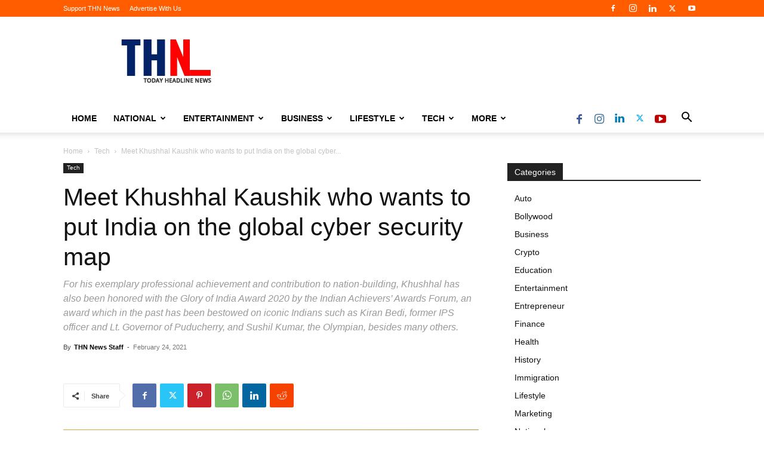

--- FILE ---
content_type: text/html; charset=UTF-8
request_url: https://todayheadlinenews.com/tech/meet-khushhal-kaushik-who-wants-to-put-india-on-the-global-cyber-security-map/
body_size: 46349
content:
<!doctype html > <!--[if IE 8]><html class="ie8" lang="en"> <![endif]--> <!--[if IE 9]><html class="ie9" lang="en"> <![endif]--> <!--[if gt IE 8]><!--><html lang="en-US"> <!--<![endif]--><head><title>Meet Khushhal Kaushik who wants to put India on the global cyber security map &#8211; THN News | Today Headline News</title><meta charset="UTF-8" /><meta name="viewport" content="width=device-width, initial-scale=1.0"><link rel="pingback" href="https://todayheadlinenews.com/xmlrpc.php" /><meta name='robots' content='index, follow, max-image-preview:large, max-snippet:-1, max-video-preview:-1' /><style>img:is([sizes="auto" i], [sizes^="auto," i]) { contain-intrinsic-size: 3000px 1500px }</style><link rel="icon" type="image/png" href="http://todayheadlinenews.com/wp-content/uploads/2019/11/2019-11-01.png"><meta name="description" content="Meet Khushhal Kaushik, the Founder-CEO of Lisianthus Tech, a Gurgaon-based cybersecurity firm that offers a range of highly" /><link rel="canonical" href="https://todayheadlinenews.com/tech/meet-khushhal-kaushik-who-wants-to-put-india-on-the-global-cyber-security-map/" /><meta property="og:locale" content="en_US" /><meta property="og:type" content="article" /><meta property="og:title" content="Meet Khushhal Kaushik who wants to put India on the global cyber security map &#8211; THN News | Today Headline News" /><meta property="og:description" content="Meet Khushhal Kaushik, the Founder-CEO of Lisianthus Tech, a Gurgaon-based cybersecurity firm that offers a range of highly" /><meta property="og:url" content="https://todayheadlinenews.com/tech/meet-khushhal-kaushik-who-wants-to-put-india-on-the-global-cyber-security-map/" /><meta property="og:site_name" content="THN News | Today Headline News" /><meta property="article:publisher" content="https://www.facebook.com/thnnewsc/" /><meta property="article:published_time" content="2021-02-24T07:05:16+00:00" /><meta property="article:modified_time" content="2022-07-31T15:12:01+00:00" /><meta property="og:image" content="https://todayheadlinenews.com/wp-content/uploads/2021/02/Attachment_1614064017-scaled.jpeg" /><meta property="og:image:width" content="2560" /><meta property="og:image:height" content="1707" /><meta property="og:image:type" content="image/jpeg" /><meta name="author" content="THN News Staff" /><meta name="twitter:card" content="summary_large_image" /><meta name="twitter:creator" content="@THNNewsc" /><meta name="twitter:site" content="@THNNewsc" /><meta name="twitter:label1" content="Written by" /><meta name="twitter:data1" content="THN News Staff" /><meta name="twitter:label2" content="Est. reading time" /><meta name="twitter:data2" content="5 minutes" /> <script type="application/ld+json" class="yoast-schema-graph">{"@context":"https://schema.org","@graph":[{"@type":"Article","@id":"https://todayheadlinenews.com/tech/meet-khushhal-kaushik-who-wants-to-put-india-on-the-global-cyber-security-map/#article","isPartOf":{"@id":"https://todayheadlinenews.com/tech/meet-khushhal-kaushik-who-wants-to-put-india-on-the-global-cyber-security-map/"},"author":{"name":"THN News Staff","@id":"https://todayheadlinenews.com/#/schema/person/b871d46759cf8996f58610d419b65e24"},"headline":"Meet Khushhal Kaushik who wants to put India on the global cyber security map","datePublished":"2021-02-24T07:05:16+00:00","dateModified":"2022-07-31T15:12:01+00:00","mainEntityOfPage":{"@id":"https://todayheadlinenews.com/tech/meet-khushhal-kaushik-who-wants-to-put-india-on-the-global-cyber-security-map/"},"wordCount":998,"commentCount":0,"publisher":{"@id":"https://todayheadlinenews.com/#organization"},"image":{"@id":"https://todayheadlinenews.com/tech/meet-khushhal-kaushik-who-wants-to-put-india-on-the-global-cyber-security-map/#primaryimage"},"thumbnailUrl":"https://i0.wp.com/todayheadlinenews.com/wp-content/uploads/2021/02/Attachment_1614064017-scaled.jpeg?fit=2560%2C1707&ssl=1","articleSection":["Tech"],"inLanguage":"en-US","potentialAction":[{"@type":"CommentAction","name":"Comment","target":["https://todayheadlinenews.com/tech/meet-khushhal-kaushik-who-wants-to-put-india-on-the-global-cyber-security-map/#respond"]}]},{"@type":"WebPage","@id":"https://todayheadlinenews.com/tech/meet-khushhal-kaushik-who-wants-to-put-india-on-the-global-cyber-security-map/","url":"https://todayheadlinenews.com/tech/meet-khushhal-kaushik-who-wants-to-put-india-on-the-global-cyber-security-map/","name":"Meet Khushhal Kaushik who wants to put India on the global cyber security map &#8211; THN News | Today Headline News","isPartOf":{"@id":"https://todayheadlinenews.com/#website"},"primaryImageOfPage":{"@id":"https://todayheadlinenews.com/tech/meet-khushhal-kaushik-who-wants-to-put-india-on-the-global-cyber-security-map/#primaryimage"},"image":{"@id":"https://todayheadlinenews.com/tech/meet-khushhal-kaushik-who-wants-to-put-india-on-the-global-cyber-security-map/#primaryimage"},"thumbnailUrl":"https://i0.wp.com/todayheadlinenews.com/wp-content/uploads/2021/02/Attachment_1614064017-scaled.jpeg?fit=2560%2C1707&ssl=1","datePublished":"2021-02-24T07:05:16+00:00","dateModified":"2022-07-31T15:12:01+00:00","description":"Meet Khushhal Kaushik, the Founder-CEO of Lisianthus Tech, a Gurgaon-based cybersecurity firm that offers a range of highly","breadcrumb":{"@id":"https://todayheadlinenews.com/tech/meet-khushhal-kaushik-who-wants-to-put-india-on-the-global-cyber-security-map/#breadcrumb"},"inLanguage":"en-US","potentialAction":[{"@type":"ReadAction","target":["https://todayheadlinenews.com/tech/meet-khushhal-kaushik-who-wants-to-put-india-on-the-global-cyber-security-map/"]}]},{"@type":"ImageObject","inLanguage":"en-US","@id":"https://todayheadlinenews.com/tech/meet-khushhal-kaushik-who-wants-to-put-india-on-the-global-cyber-security-map/#primaryimage","url":"https://i0.wp.com/todayheadlinenews.com/wp-content/uploads/2021/02/Attachment_1614064017-scaled.jpeg?fit=2560%2C1707&ssl=1","contentUrl":"https://i0.wp.com/todayheadlinenews.com/wp-content/uploads/2021/02/Attachment_1614064017-scaled.jpeg?fit=2560%2C1707&ssl=1","width":2560,"height":1707,"caption":"Meet Khushhal Kaushik"},{"@type":"BreadcrumbList","@id":"https://todayheadlinenews.com/tech/meet-khushhal-kaushik-who-wants-to-put-india-on-the-global-cyber-security-map/#breadcrumb","itemListElement":[{"@type":"ListItem","position":1,"name":"Home","item":"https://todayheadlinenews.com/"},{"@type":"ListItem","position":2,"name":"Meet Khushhal Kaushik who wants to put India on the global cyber security map"}]},{"@type":"WebSite","@id":"https://todayheadlinenews.com/#website","url":"https://todayheadlinenews.com/","name":"THN News | Today Headline News","description":"News that matters","publisher":{"@id":"https://todayheadlinenews.com/#organization"},"potentialAction":[{"@type":"SearchAction","target":{"@type":"EntryPoint","urlTemplate":"https://todayheadlinenews.com/?s={search_term_string}"},"query-input":{"@type":"PropertyValueSpecification","valueRequired":true,"valueName":"search_term_string"}}],"inLanguage":"en-US"},{"@type":"Organization","@id":"https://todayheadlinenews.com/#organization","name":"THN News | Today Headline News","url":"https://todayheadlinenews.com/","logo":{"@type":"ImageObject","inLanguage":"en-US","@id":"https://todayheadlinenews.com/#/schema/logo/image/","url":"https://i0.wp.com/todayheadlinenews.com/wp-content/uploads/2019/09/THN-Today-Headline-News.PNG.png?fit=1080%2C1080&ssl=1","contentUrl":"https://i0.wp.com/todayheadlinenews.com/wp-content/uploads/2019/09/THN-Today-Headline-News.PNG.png?fit=1080%2C1080&ssl=1","width":1080,"height":1080,"caption":"THN News | Today Headline News"},"image":{"@id":"https://todayheadlinenews.com/#/schema/logo/image/"},"sameAs":["https://www.facebook.com/thnnewsc/","https://x.com/THNNewsc","https://www.instagram.com/thnnewsc","https://www.linkedin.com/company/todayheadlinenews","https://www.youtube.com/channel/UCBbzjuZjiAa50OGelaJYk6A"]},{"@type":"Person","@id":"https://todayheadlinenews.com/#/schema/person/b871d46759cf8996f58610d419b65e24","name":"THN News Staff","image":{"@type":"ImageObject","inLanguage":"en-US","@id":"https://todayheadlinenews.com/#/schema/person/image/","url":"https://secure.gravatar.com/avatar/385ec2d864496536889dbff66bff67bb0213e687b5cf8551869f6f0bd0039ec5?s=96&d=mm&r=g","contentUrl":"https://secure.gravatar.com/avatar/385ec2d864496536889dbff66bff67bb0213e687b5cf8551869f6f0bd0039ec5?s=96&d=mm&r=g","caption":"THN News Staff"},"description":"All articles published here are Syndicated/Partnered/Sponsored feed, THN News Staff may not have modified or edited the content body. The views and facts appearing in the articles do not reflect the opinions of THN News, also THN News does not assume any responsibility or liability for the same.","sameAs":["http://todayheadlinenews.com/"]}]}</script> <link rel='dns-prefetch' href='//stats.wp.com' /><link rel='dns-prefetch' href='//maxcdn.bootstrapcdn.com' /><link rel='dns-prefetch' href='//www.googletagmanager.com' /><link rel='dns-prefetch' href='//pagead2.googlesyndication.com' /><link rel='preconnect' href='//c0.wp.com' /><link rel='preconnect' href='//i0.wp.com' /><link rel="alternate" type="application/rss+xml" title="THN News | Today Headline News &raquo; Feed" href="https://todayheadlinenews.com/feed/" /><link rel="alternate" type="application/rss+xml" title="THN News | Today Headline News &raquo; Comments Feed" href="https://todayheadlinenews.com/comments/feed/" /><link rel="alternate" type="application/rss+xml" title="THN News | Today Headline News &raquo; Meet Khushhal Kaushik who wants to put India on the global cyber security map Comments Feed" href="https://todayheadlinenews.com/tech/meet-khushhal-kaushik-who-wants-to-put-india-on-the-global-cyber-security-map/feed/" />  <script src="//www.googletagmanager.com/gtag/js?id=G-JZXLQ6YS24"  data-cfasync="false" data-wpfc-render="false" type="text/javascript" async></script> <script data-cfasync="false" data-wpfc-render="false" type="text/javascript">var mi_version = '9.9.0';
				var mi_track_user = true;
				var mi_no_track_reason = '';
								var MonsterInsightsDefaultLocations = {"page_location":"https:\/\/todayheadlinenews.com\/tech\/meet-khushhal-kaushik-who-wants-to-put-india-on-the-global-cyber-security-map\/"};
								if ( typeof MonsterInsightsPrivacyGuardFilter === 'function' ) {
					var MonsterInsightsLocations = (typeof MonsterInsightsExcludeQuery === 'object') ? MonsterInsightsPrivacyGuardFilter( MonsterInsightsExcludeQuery ) : MonsterInsightsPrivacyGuardFilter( MonsterInsightsDefaultLocations );
				} else {
					var MonsterInsightsLocations = (typeof MonsterInsightsExcludeQuery === 'object') ? MonsterInsightsExcludeQuery : MonsterInsightsDefaultLocations;
				}

								var disableStrs = [
										'ga-disable-G-JZXLQ6YS24',
									];

				/* Function to detect opted out users */
				function __gtagTrackerIsOptedOut() {
					for (var index = 0; index < disableStrs.length; index++) {
						if (document.cookie.indexOf(disableStrs[index] + '=true') > -1) {
							return true;
						}
					}

					return false;
				}

				/* Disable tracking if the opt-out cookie exists. */
				if (__gtagTrackerIsOptedOut()) {
					for (var index = 0; index < disableStrs.length; index++) {
						window[disableStrs[index]] = true;
					}
				}

				/* Opt-out function */
				function __gtagTrackerOptout() {
					for (var index = 0; index < disableStrs.length; index++) {
						document.cookie = disableStrs[index] + '=true; expires=Thu, 31 Dec 2099 23:59:59 UTC; path=/';
						window[disableStrs[index]] = true;
					}
				}

				if ('undefined' === typeof gaOptout) {
					function gaOptout() {
						__gtagTrackerOptout();
					}
				}
								window.dataLayer = window.dataLayer || [];

				window.MonsterInsightsDualTracker = {
					helpers: {},
					trackers: {},
				};
				if (mi_track_user) {
					function __gtagDataLayer() {
						dataLayer.push(arguments);
					}

					function __gtagTracker(type, name, parameters) {
						if (!parameters) {
							parameters = {};
						}

						if (parameters.send_to) {
							__gtagDataLayer.apply(null, arguments);
							return;
						}

						if (type === 'event') {
														parameters.send_to = monsterinsights_frontend.v4_id;
							var hookName = name;
							if (typeof parameters['event_category'] !== 'undefined') {
								hookName = parameters['event_category'] + ':' + name;
							}

							if (typeof MonsterInsightsDualTracker.trackers[hookName] !== 'undefined') {
								MonsterInsightsDualTracker.trackers[hookName](parameters);
							} else {
								__gtagDataLayer('event', name, parameters);
							}
							
						} else {
							__gtagDataLayer.apply(null, arguments);
						}
					}

					__gtagTracker('js', new Date());
					__gtagTracker('set', {
						'developer_id.dZGIzZG': true,
											});
					if ( MonsterInsightsLocations.page_location ) {
						__gtagTracker('set', MonsterInsightsLocations);
					}
										__gtagTracker('config', 'G-JZXLQ6YS24', {"forceSSL":"true","link_attribution":"true"} );
										window.gtag = __gtagTracker;										(function () {
						/* https://developers.google.com/analytics/devguides/collection/analyticsjs/ */
						/* ga and __gaTracker compatibility shim. */
						var noopfn = function () {
							return null;
						};
						var newtracker = function () {
							return new Tracker();
						};
						var Tracker = function () {
							return null;
						};
						var p = Tracker.prototype;
						p.get = noopfn;
						p.set = noopfn;
						p.send = function () {
							var args = Array.prototype.slice.call(arguments);
							args.unshift('send');
							__gaTracker.apply(null, args);
						};
						var __gaTracker = function () {
							var len = arguments.length;
							if (len === 0) {
								return;
							}
							var f = arguments[len - 1];
							if (typeof f !== 'object' || f === null || typeof f.hitCallback !== 'function') {
								if ('send' === arguments[0]) {
									var hitConverted, hitObject = false, action;
									if ('event' === arguments[1]) {
										if ('undefined' !== typeof arguments[3]) {
											hitObject = {
												'eventAction': arguments[3],
												'eventCategory': arguments[2],
												'eventLabel': arguments[4],
												'value': arguments[5] ? arguments[5] : 1,
											}
										}
									}
									if ('pageview' === arguments[1]) {
										if ('undefined' !== typeof arguments[2]) {
											hitObject = {
												'eventAction': 'page_view',
												'page_path': arguments[2],
											}
										}
									}
									if (typeof arguments[2] === 'object') {
										hitObject = arguments[2];
									}
									if (typeof arguments[5] === 'object') {
										Object.assign(hitObject, arguments[5]);
									}
									if ('undefined' !== typeof arguments[1].hitType) {
										hitObject = arguments[1];
										if ('pageview' === hitObject.hitType) {
											hitObject.eventAction = 'page_view';
										}
									}
									if (hitObject) {
										action = 'timing' === arguments[1].hitType ? 'timing_complete' : hitObject.eventAction;
										hitConverted = mapArgs(hitObject);
										__gtagTracker('event', action, hitConverted);
									}
								}
								return;
							}

							function mapArgs(args) {
								var arg, hit = {};
								var gaMap = {
									'eventCategory': 'event_category',
									'eventAction': 'event_action',
									'eventLabel': 'event_label',
									'eventValue': 'event_value',
									'nonInteraction': 'non_interaction',
									'timingCategory': 'event_category',
									'timingVar': 'name',
									'timingValue': 'value',
									'timingLabel': 'event_label',
									'page': 'page_path',
									'location': 'page_location',
									'title': 'page_title',
									'referrer' : 'page_referrer',
								};
								for (arg in args) {
																		if (!(!args.hasOwnProperty(arg) || !gaMap.hasOwnProperty(arg))) {
										hit[gaMap[arg]] = args[arg];
									} else {
										hit[arg] = args[arg];
									}
								}
								return hit;
							}

							try {
								f.hitCallback();
							} catch (ex) {
							}
						};
						__gaTracker.create = newtracker;
						__gaTracker.getByName = newtracker;
						__gaTracker.getAll = function () {
							return [];
						};
						__gaTracker.remove = noopfn;
						__gaTracker.loaded = true;
						window['__gaTracker'] = __gaTracker;
					})();
									} else {
										console.log("");
					(function () {
						function __gtagTracker() {
							return null;
						}

						window['__gtagTracker'] = __gtagTracker;
						window['gtag'] = __gtagTracker;
					})();
									}</script>  <script defer src="[data-uri]"></script> <style type="text/css" media="all">.wpautoterms-footer{background-color:#ffffff;text-align:center;}
.wpautoterms-footer a{color:#000000;font-family:Arial, sans-serif;font-size:14px;}
.wpautoterms-footer .separator{color:#cccccc;font-family:Arial, sans-serif;font-size:14px;}</style><link rel='stylesheet' id='sbi_styles-css' href='https://todayheadlinenews.com/wp-content/plugins/instagram-feed/css/sbi-styles.min.css?ver=6.9.1' type='text/css' media='all' /><style id='wp-emoji-styles-inline-css' type='text/css'>img.wp-smiley, img.emoji {
		display: inline !important;
		border: none !important;
		box-shadow: none !important;
		height: 1em !important;
		width: 1em !important;
		margin: 0 0.07em !important;
		vertical-align: -0.1em !important;
		background: none !important;
		padding: 0 !important;
	}</style><link rel='stylesheet' id='wp-block-library-css' href='https://todayheadlinenews.com/wp-includes/css/dist/block-library/style.min.css?ver=6.8.3' type='text/css' media='all' /><style id='classic-theme-styles-inline-css' type='text/css'>/*! This file is auto-generated */
.wp-block-button__link{color:#fff;background-color:#32373c;border-radius:9999px;box-shadow:none;text-decoration:none;padding:calc(.667em + 2px) calc(1.333em + 2px);font-size:1.125em}.wp-block-file__button{background:#32373c;color:#fff;text-decoration:none}</style><link rel='stylesheet' id='mediaelement-css' href='https://todayheadlinenews.com/wp-includes/js/mediaelement/mediaelementplayer-legacy.min.css?ver=4.2.17' type='text/css' media='all' /><link rel='stylesheet' id='wp-mediaelement-css' href='https://todayheadlinenews.com/wp-includes/js/mediaelement/wp-mediaelement.min.css?ver=6.8.3' type='text/css' media='all' /><style id='jetpack-sharing-buttons-style-inline-css' type='text/css'>.jetpack-sharing-buttons__services-list{display:flex;flex-direction:row;flex-wrap:wrap;gap:0;list-style-type:none;margin:5px;padding:0}.jetpack-sharing-buttons__services-list.has-small-icon-size{font-size:12px}.jetpack-sharing-buttons__services-list.has-normal-icon-size{font-size:16px}.jetpack-sharing-buttons__services-list.has-large-icon-size{font-size:24px}.jetpack-sharing-buttons__services-list.has-huge-icon-size{font-size:36px}@media print{.jetpack-sharing-buttons__services-list{display:none!important}}.editor-styles-wrapper .wp-block-jetpack-sharing-buttons{gap:0;padding-inline-start:0}ul.jetpack-sharing-buttons__services-list.has-background{padding:1.25em 2.375em}</style><style id='global-styles-inline-css' type='text/css'>:root{--wp--preset--aspect-ratio--square: 1;--wp--preset--aspect-ratio--4-3: 4/3;--wp--preset--aspect-ratio--3-4: 3/4;--wp--preset--aspect-ratio--3-2: 3/2;--wp--preset--aspect-ratio--2-3: 2/3;--wp--preset--aspect-ratio--16-9: 16/9;--wp--preset--aspect-ratio--9-16: 9/16;--wp--preset--color--black: #000000;--wp--preset--color--cyan-bluish-gray: #abb8c3;--wp--preset--color--white: #ffffff;--wp--preset--color--pale-pink: #f78da7;--wp--preset--color--vivid-red: #cf2e2e;--wp--preset--color--luminous-vivid-orange: #ff6900;--wp--preset--color--luminous-vivid-amber: #fcb900;--wp--preset--color--light-green-cyan: #7bdcb5;--wp--preset--color--vivid-green-cyan: #00d084;--wp--preset--color--pale-cyan-blue: #8ed1fc;--wp--preset--color--vivid-cyan-blue: #0693e3;--wp--preset--color--vivid-purple: #9b51e0;--wp--preset--gradient--vivid-cyan-blue-to-vivid-purple: linear-gradient(135deg,rgba(6,147,227,1) 0%,rgb(155,81,224) 100%);--wp--preset--gradient--light-green-cyan-to-vivid-green-cyan: linear-gradient(135deg,rgb(122,220,180) 0%,rgb(0,208,130) 100%);--wp--preset--gradient--luminous-vivid-amber-to-luminous-vivid-orange: linear-gradient(135deg,rgba(252,185,0,1) 0%,rgba(255,105,0,1) 100%);--wp--preset--gradient--luminous-vivid-orange-to-vivid-red: linear-gradient(135deg,rgba(255,105,0,1) 0%,rgb(207,46,46) 100%);--wp--preset--gradient--very-light-gray-to-cyan-bluish-gray: linear-gradient(135deg,rgb(238,238,238) 0%,rgb(169,184,195) 100%);--wp--preset--gradient--cool-to-warm-spectrum: linear-gradient(135deg,rgb(74,234,220) 0%,rgb(151,120,209) 20%,rgb(207,42,186) 40%,rgb(238,44,130) 60%,rgb(251,105,98) 80%,rgb(254,248,76) 100%);--wp--preset--gradient--blush-light-purple: linear-gradient(135deg,rgb(255,206,236) 0%,rgb(152,150,240) 100%);--wp--preset--gradient--blush-bordeaux: linear-gradient(135deg,rgb(254,205,165) 0%,rgb(254,45,45) 50%,rgb(107,0,62) 100%);--wp--preset--gradient--luminous-dusk: linear-gradient(135deg,rgb(255,203,112) 0%,rgb(199,81,192) 50%,rgb(65,88,208) 100%);--wp--preset--gradient--pale-ocean: linear-gradient(135deg,rgb(255,245,203) 0%,rgb(182,227,212) 50%,rgb(51,167,181) 100%);--wp--preset--gradient--electric-grass: linear-gradient(135deg,rgb(202,248,128) 0%,rgb(113,206,126) 100%);--wp--preset--gradient--midnight: linear-gradient(135deg,rgb(2,3,129) 0%,rgb(40,116,252) 100%);--wp--preset--font-size--small: 11px;--wp--preset--font-size--medium: 20px;--wp--preset--font-size--large: 32px;--wp--preset--font-size--x-large: 42px;--wp--preset--font-size--regular: 15px;--wp--preset--font-size--larger: 50px;--wp--preset--spacing--20: 0.44rem;--wp--preset--spacing--30: 0.67rem;--wp--preset--spacing--40: 1rem;--wp--preset--spacing--50: 1.5rem;--wp--preset--spacing--60: 2.25rem;--wp--preset--spacing--70: 3.38rem;--wp--preset--spacing--80: 5.06rem;--wp--preset--shadow--natural: 6px 6px 9px rgba(0, 0, 0, 0.2);--wp--preset--shadow--deep: 12px 12px 50px rgba(0, 0, 0, 0.4);--wp--preset--shadow--sharp: 6px 6px 0px rgba(0, 0, 0, 0.2);--wp--preset--shadow--outlined: 6px 6px 0px -3px rgba(255, 255, 255, 1), 6px 6px rgba(0, 0, 0, 1);--wp--preset--shadow--crisp: 6px 6px 0px rgba(0, 0, 0, 1);}:where(.is-layout-flex){gap: 0.5em;}:where(.is-layout-grid){gap: 0.5em;}body .is-layout-flex{display: flex;}.is-layout-flex{flex-wrap: wrap;align-items: center;}.is-layout-flex > :is(*, div){margin: 0;}body .is-layout-grid{display: grid;}.is-layout-grid > :is(*, div){margin: 0;}:where(.wp-block-columns.is-layout-flex){gap: 2em;}:where(.wp-block-columns.is-layout-grid){gap: 2em;}:where(.wp-block-post-template.is-layout-flex){gap: 1.25em;}:where(.wp-block-post-template.is-layout-grid){gap: 1.25em;}.has-black-color{color: var(--wp--preset--color--black) !important;}.has-cyan-bluish-gray-color{color: var(--wp--preset--color--cyan-bluish-gray) !important;}.has-white-color{color: var(--wp--preset--color--white) !important;}.has-pale-pink-color{color: var(--wp--preset--color--pale-pink) !important;}.has-vivid-red-color{color: var(--wp--preset--color--vivid-red) !important;}.has-luminous-vivid-orange-color{color: var(--wp--preset--color--luminous-vivid-orange) !important;}.has-luminous-vivid-amber-color{color: var(--wp--preset--color--luminous-vivid-amber) !important;}.has-light-green-cyan-color{color: var(--wp--preset--color--light-green-cyan) !important;}.has-vivid-green-cyan-color{color: var(--wp--preset--color--vivid-green-cyan) !important;}.has-pale-cyan-blue-color{color: var(--wp--preset--color--pale-cyan-blue) !important;}.has-vivid-cyan-blue-color{color: var(--wp--preset--color--vivid-cyan-blue) !important;}.has-vivid-purple-color{color: var(--wp--preset--color--vivid-purple) !important;}.has-black-background-color{background-color: var(--wp--preset--color--black) !important;}.has-cyan-bluish-gray-background-color{background-color: var(--wp--preset--color--cyan-bluish-gray) !important;}.has-white-background-color{background-color: var(--wp--preset--color--white) !important;}.has-pale-pink-background-color{background-color: var(--wp--preset--color--pale-pink) !important;}.has-vivid-red-background-color{background-color: var(--wp--preset--color--vivid-red) !important;}.has-luminous-vivid-orange-background-color{background-color: var(--wp--preset--color--luminous-vivid-orange) !important;}.has-luminous-vivid-amber-background-color{background-color: var(--wp--preset--color--luminous-vivid-amber) !important;}.has-light-green-cyan-background-color{background-color: var(--wp--preset--color--light-green-cyan) !important;}.has-vivid-green-cyan-background-color{background-color: var(--wp--preset--color--vivid-green-cyan) !important;}.has-pale-cyan-blue-background-color{background-color: var(--wp--preset--color--pale-cyan-blue) !important;}.has-vivid-cyan-blue-background-color{background-color: var(--wp--preset--color--vivid-cyan-blue) !important;}.has-vivid-purple-background-color{background-color: var(--wp--preset--color--vivid-purple) !important;}.has-black-border-color{border-color: var(--wp--preset--color--black) !important;}.has-cyan-bluish-gray-border-color{border-color: var(--wp--preset--color--cyan-bluish-gray) !important;}.has-white-border-color{border-color: var(--wp--preset--color--white) !important;}.has-pale-pink-border-color{border-color: var(--wp--preset--color--pale-pink) !important;}.has-vivid-red-border-color{border-color: var(--wp--preset--color--vivid-red) !important;}.has-luminous-vivid-orange-border-color{border-color: var(--wp--preset--color--luminous-vivid-orange) !important;}.has-luminous-vivid-amber-border-color{border-color: var(--wp--preset--color--luminous-vivid-amber) !important;}.has-light-green-cyan-border-color{border-color: var(--wp--preset--color--light-green-cyan) !important;}.has-vivid-green-cyan-border-color{border-color: var(--wp--preset--color--vivid-green-cyan) !important;}.has-pale-cyan-blue-border-color{border-color: var(--wp--preset--color--pale-cyan-blue) !important;}.has-vivid-cyan-blue-border-color{border-color: var(--wp--preset--color--vivid-cyan-blue) !important;}.has-vivid-purple-border-color{border-color: var(--wp--preset--color--vivid-purple) !important;}.has-vivid-cyan-blue-to-vivid-purple-gradient-background{background: var(--wp--preset--gradient--vivid-cyan-blue-to-vivid-purple) !important;}.has-light-green-cyan-to-vivid-green-cyan-gradient-background{background: var(--wp--preset--gradient--light-green-cyan-to-vivid-green-cyan) !important;}.has-luminous-vivid-amber-to-luminous-vivid-orange-gradient-background{background: var(--wp--preset--gradient--luminous-vivid-amber-to-luminous-vivid-orange) !important;}.has-luminous-vivid-orange-to-vivid-red-gradient-background{background: var(--wp--preset--gradient--luminous-vivid-orange-to-vivid-red) !important;}.has-very-light-gray-to-cyan-bluish-gray-gradient-background{background: var(--wp--preset--gradient--very-light-gray-to-cyan-bluish-gray) !important;}.has-cool-to-warm-spectrum-gradient-background{background: var(--wp--preset--gradient--cool-to-warm-spectrum) !important;}.has-blush-light-purple-gradient-background{background: var(--wp--preset--gradient--blush-light-purple) !important;}.has-blush-bordeaux-gradient-background{background: var(--wp--preset--gradient--blush-bordeaux) !important;}.has-luminous-dusk-gradient-background{background: var(--wp--preset--gradient--luminous-dusk) !important;}.has-pale-ocean-gradient-background{background: var(--wp--preset--gradient--pale-ocean) !important;}.has-electric-grass-gradient-background{background: var(--wp--preset--gradient--electric-grass) !important;}.has-midnight-gradient-background{background: var(--wp--preset--gradient--midnight) !important;}.has-small-font-size{font-size: var(--wp--preset--font-size--small) !important;}.has-medium-font-size{font-size: var(--wp--preset--font-size--medium) !important;}.has-large-font-size{font-size: var(--wp--preset--font-size--large) !important;}.has-x-large-font-size{font-size: var(--wp--preset--font-size--x-large) !important;}
:where(.wp-block-post-template.is-layout-flex){gap: 1.25em;}:where(.wp-block-post-template.is-layout-grid){gap: 1.25em;}
:where(.wp-block-columns.is-layout-flex){gap: 2em;}:where(.wp-block-columns.is-layout-grid){gap: 2em;}
:root :where(.wp-block-pullquote){font-size: 1.5em;line-height: 1.6;}</style><link rel='stylesheet' id='wpautoterms_css-css' href='https://todayheadlinenews.com/wp-content/cache/autoptimize/autoptimize_single_58be32b1de9286357161bd2936231a4f.php?ver=6.8.3' type='text/css' media='all' /><link rel='stylesheet' id='ctf_styles-css' href='https://todayheadlinenews.com/wp-content/plugins/custom-twitter-feeds/css/ctf-styles.min.css?ver=2.3.1' type='text/css' media='all' /><link rel='stylesheet' id='gn-frontend-gnfollow-style-css' href='https://todayheadlinenews.com/wp-content/plugins/gn-publisher/assets/css/gn-frontend-gnfollow.min.css?ver=1.5.24' type='text/css' media='all' /><link rel='stylesheet' id='cff-css' href='https://todayheadlinenews.com/wp-content/plugins/custom-facebook-feed/assets/css/cff-style.min.css?ver=4.3.3' type='text/css' media='all' /><link rel='stylesheet' id='sb-font-awesome-css' href='https://maxcdn.bootstrapcdn.com/font-awesome/4.7.0/css/font-awesome.min.css?ver=6.8.3' type='text/css' media='all' /><link rel='stylesheet' id='td-plugin-multi-purpose-css' href='https://todayheadlinenews.com/wp-content/cache/autoptimize/autoptimize_single_e303d996d8949ea6a756ca4549b43392.php?ver=492e3cf54bd42df3b24a3de8e2307cafx' type='text/css' media='all' /><link rel='stylesheet' id='td-theme-css' href='https://todayheadlinenews.com/wp-content/cache/autoptimize/autoptimize_single_3e1c58f067c8f4b99b972ba3f3905ec5.php?ver=12.7.1' type='text/css' media='all' /><style id='td-theme-inline-css' type='text/css'>@media (max-width:767px){.td-header-desktop-wrap{display:none}}@media (min-width:767px){.td-header-mobile-wrap{display:none}}</style><link rel='stylesheet' id='tmm-css' href='https://todayheadlinenews.com/wp-content/cache/autoptimize/autoptimize_single_51546c7eb7ada5c4351812d5da9b6c9c.php?ver=6.8.3' type='text/css' media='all' /><link rel='stylesheet' id='td-legacy-framework-front-style-css' href='https://todayheadlinenews.com/wp-content/cache/autoptimize/autoptimize_single_471fa3277341e2c7f0af72f9c83773c1.php?ver=492e3cf54bd42df3b24a3de8e2307cafx' type='text/css' media='all' /><link rel='stylesheet' id='td-standard-pack-framework-front-style-css' href='https://todayheadlinenews.com/wp-content/cache/autoptimize/autoptimize_single_7a82002d41e414a4a2326c3bb9404772.php?ver=8ae1459a1d876d507918f73cef68310e' type='text/css' media='all' /><link rel='stylesheet' id='tdb_style_cloud_templates_front-css' href='https://todayheadlinenews.com/wp-content/cache/autoptimize/autoptimize_single_b3534b59751c50b5ccceeec827480969.php?ver=d578089f160957352b9b4ca6d880fd8f' type='text/css' media='all' /> <script defer type="text/javascript" src="https://todayheadlinenews.com/wp-includes/js/jquery/jquery.min.js?ver=3.7.1" id="jquery-core-js"></script> <script defer type="text/javascript" src="https://todayheadlinenews.com/wp-includes/js/jquery/jquery-migrate.min.js?ver=3.4.1" id="jquery-migrate-js"></script> <script defer type="text/javascript" src="https://todayheadlinenews.com/wp-includes/js/dist/dom-ready.min.js?ver=f77871ff7694fffea381" id="wp-dom-ready-js"></script> <script defer type="text/javascript" src="https://todayheadlinenews.com/wp-content/cache/autoptimize/autoptimize_single_817a2697d2c30ab90020f541f56d96d0.php?ver=3.0.4" id="wpautoterms_base-js"></script> <script defer type="text/javascript" src="https://todayheadlinenews.com/wp-content/plugins/google-analytics-for-wordpress/assets/js/frontend-gtag.min.js?ver=9.9.0" id="monsterinsights-frontend-script-js" data-wp-strategy="async"></script> <script data-cfasync="false" data-wpfc-render="false" type="text/javascript" id='monsterinsights-frontend-script-js-extra'>var monsterinsights_frontend = {"js_events_tracking":"true","download_extensions":"doc,pdf,ppt,zip,xls,docx,pptx,xlsx","inbound_paths":"[{\"path\":\"\\\/go\\\/\",\"label\":\"affiliate\"},{\"path\":\"\\\/recommend\\\/\",\"label\":\"affiliate\"}]","home_url":"https:\/\/todayheadlinenews.com","hash_tracking":"false","v4_id":"G-JZXLQ6YS24"};</script> <link rel="https://api.w.org/" href="https://todayheadlinenews.com/wp-json/" /><link rel="alternate" title="JSON" type="application/json" href="https://todayheadlinenews.com/wp-json/wp/v2/posts/6887" /><link rel="EditURI" type="application/rsd+xml" title="RSD" href="https://todayheadlinenews.com/xmlrpc.php?rsd" /><link rel='shortlink' href='https://todayheadlinenews.com/?p=6887' /><link rel="alternate" title="oEmbed (JSON)" type="application/json+oembed" href="https://todayheadlinenews.com/wp-json/oembed/1.0/embed?url=https%3A%2F%2Ftodayheadlinenews.com%2Ftech%2Fmeet-khushhal-kaushik-who-wants-to-put-india-on-the-global-cyber-security-map%2F" /><link rel="alternate" title="oEmbed (XML)" type="text/xml+oembed" href="https://todayheadlinenews.com/wp-json/oembed/1.0/embed?url=https%3A%2F%2Ftodayheadlinenews.com%2Ftech%2Fmeet-khushhal-kaushik-who-wants-to-put-india-on-the-global-cyber-security-map%2F&#038;format=xml" /><meta name="generator" content="Site Kit by Google 1.164.0" /><style>img#wpstats{display:none}</style> <script defer src="[data-uri]"></script> <style id="tdb-global-colors">:root{--accent-color:#fff}</style><meta name="google-adsense-platform-account" content="ca-host-pub-2644536267352236"><meta name="google-adsense-platform-domain" content="sitekit.withgoogle.com"><meta name="onesignal" content="wordpress-plugin"/> <script defer src="[data-uri]"></script>  <script type="text/javascript" async="async" src="https://pagead2.googlesyndication.com/pagead/js/adsbygoogle.js?client=ca-pub-9652114370025159&amp;host=ca-host-pub-2644536267352236" crossorigin="anonymous"></script> <meta name="generator" content="Powered by Slider Revolution 6.6.19 - responsive, Mobile-Friendly Slider Plugin for WordPress with comfortable drag and drop interface." />  <script defer id="td-generated-header-js" src="[data-uri]"></script> <style>.td-header-wrap .td-header-top-menu-full,.td-header-wrap .top-header-menu .sub-menu,.tdm-header-style-1.td-header-wrap .td-header-top-menu-full,.tdm-header-style-1.td-header-wrap .top-header-menu .sub-menu,.tdm-header-style-2.td-header-wrap .td-header-top-menu-full,.tdm-header-style-2.td-header-wrap .top-header-menu .sub-menu,.tdm-header-style-3.td-header-wrap .td-header-top-menu-full,.tdm-header-style-3.td-header-wrap .top-header-menu .sub-menu{background-color:#ff5d00}.td-header-style-8 .td-header-top-menu-full{background-color:transparent}.td-header-style-8 .td-header-top-menu-full .td-header-top-menu{background-color:#ff5d00;padding-left:15px;padding-right:15px}.td-header-wrap .td-header-top-menu-full .td-header-top-menu,.td-header-wrap .td-header-top-menu-full{border-bottom:none}.td-header-wrap .td-header-menu-wrap-full,.td-header-menu-wrap.td-affix,.td-header-style-3 .td-header-main-menu,.td-header-style-3 .td-affix .td-header-main-menu,.td-header-style-4 .td-header-main-menu,.td-header-style-4 .td-affix .td-header-main-menu,.td-header-style-8 .td-header-menu-wrap.td-affix,.td-header-style-8 .td-header-top-menu-full{background-color:#ffffff}.td-boxed-layout .td-header-style-3 .td-header-menu-wrap,.td-boxed-layout .td-header-style-4 .td-header-menu-wrap,.td-header-style-3 .td_stretch_content .td-header-menu-wrap,.td-header-style-4 .td_stretch_content .td-header-menu-wrap{background-color:#ffffff!important}@media (min-width:1019px){.td-header-style-1 .td-header-sp-recs,.td-header-style-1 .td-header-sp-logo{margin-bottom:28px}}@media (min-width:768px) and (max-width:1018px){.td-header-style-1 .td-header-sp-recs,.td-header-style-1 .td-header-sp-logo{margin-bottom:14px}}.td-header-style-7 .td-header-top-menu{border-bottom:none}.td-theme-wrap .sf-menu .td-normal-menu .sub-menu{background-color:#4db2ec}.td-theme-wrap .sf-menu .td-normal-menu .td-menu-item>a:hover,.td-theme-wrap .sf-menu .td-normal-menu .sfHover>a,.td-theme-wrap .sf-menu .td-normal-menu .current-menu-ancestor>a,.td-theme-wrap .sf-menu .td-normal-menu .current-category-ancestor>a,.td-theme-wrap .sf-menu .td-normal-menu .current-menu-item>a{background-color:rgba(242,0,0,0.89)}.td-theme-wrap .sf-menu .td-normal-menu .td-menu-item>a:hover,.td-theme-wrap .sf-menu .td-normal-menu .sfHover>a,.td-theme-wrap .sf-menu .td-normal-menu .current-menu-ancestor>a,.td-theme-wrap .sf-menu .td-normal-menu .current-category-ancestor>a,.td-theme-wrap .sf-menu .td-normal-menu .current-menu-item>a{color:#ffffff}.td-sub-footer-container{background-color:#ff5d00}.td-header-wrap .td-header-top-menu-full,.td-header-wrap .top-header-menu .sub-menu,.tdm-header-style-1.td-header-wrap .td-header-top-menu-full,.tdm-header-style-1.td-header-wrap .top-header-menu .sub-menu,.tdm-header-style-2.td-header-wrap .td-header-top-menu-full,.tdm-header-style-2.td-header-wrap .top-header-menu .sub-menu,.tdm-header-style-3.td-header-wrap .td-header-top-menu-full,.tdm-header-style-3.td-header-wrap .top-header-menu .sub-menu{background-color:#ff5d00}.td-header-style-8 .td-header-top-menu-full{background-color:transparent}.td-header-style-8 .td-header-top-menu-full .td-header-top-menu{background-color:#ff5d00;padding-left:15px;padding-right:15px}.td-header-wrap .td-header-top-menu-full .td-header-top-menu,.td-header-wrap .td-header-top-menu-full{border-bottom:none}.td-header-wrap .td-header-menu-wrap-full,.td-header-menu-wrap.td-affix,.td-header-style-3 .td-header-main-menu,.td-header-style-3 .td-affix .td-header-main-menu,.td-header-style-4 .td-header-main-menu,.td-header-style-4 .td-affix .td-header-main-menu,.td-header-style-8 .td-header-menu-wrap.td-affix,.td-header-style-8 .td-header-top-menu-full{background-color:#ffffff}.td-boxed-layout .td-header-style-3 .td-header-menu-wrap,.td-boxed-layout .td-header-style-4 .td-header-menu-wrap,.td-header-style-3 .td_stretch_content .td-header-menu-wrap,.td-header-style-4 .td_stretch_content .td-header-menu-wrap{background-color:#ffffff!important}@media (min-width:1019px){.td-header-style-1 .td-header-sp-recs,.td-header-style-1 .td-header-sp-logo{margin-bottom:28px}}@media (min-width:768px) and (max-width:1018px){.td-header-style-1 .td-header-sp-recs,.td-header-style-1 .td-header-sp-logo{margin-bottom:14px}}.td-header-style-7 .td-header-top-menu{border-bottom:none}.td-theme-wrap .sf-menu .td-normal-menu .sub-menu{background-color:#4db2ec}.td-theme-wrap .sf-menu .td-normal-menu .td-menu-item>a:hover,.td-theme-wrap .sf-menu .td-normal-menu .sfHover>a,.td-theme-wrap .sf-menu .td-normal-menu .current-menu-ancestor>a,.td-theme-wrap .sf-menu .td-normal-menu .current-category-ancestor>a,.td-theme-wrap .sf-menu .td-normal-menu .current-menu-item>a{background-color:rgba(242,0,0,0.89)}.td-theme-wrap .sf-menu .td-normal-menu .td-menu-item>a:hover,.td-theme-wrap .sf-menu .td-normal-menu .sfHover>a,.td-theme-wrap .sf-menu .td-normal-menu .current-menu-ancestor>a,.td-theme-wrap .sf-menu .td-normal-menu .current-category-ancestor>a,.td-theme-wrap .sf-menu .td-normal-menu .current-menu-item>a{color:#ffffff}.td-sub-footer-container{background-color:#ff5d00}</style> <script defer src="https://www.googletagmanager.com/gtag/js?id=G-JZXLQ6YS24"></script> <script defer src="[data-uri]"></script> <script type="application/ld+json">{
        "@context": "https://schema.org",
        "@type": "BreadcrumbList",
        "itemListElement": [
            {
                "@type": "ListItem",
                "position": 1,
                "item": {
                    "@type": "WebSite",
                    "@id": "https://todayheadlinenews.com/",
                    "name": "Home"
                }
            },
            {
                "@type": "ListItem",
                "position": 2,
                    "item": {
                    "@type": "WebPage",
                    "@id": "https://todayheadlinenews.com/category/tech/",
                    "name": "Tech"
                }
            }
            ,{
                "@type": "ListItem",
                "position": 3,
                    "item": {
                    "@type": "WebPage",
                    "@id": "https://todayheadlinenews.com/tech/meet-khushhal-kaushik-who-wants-to-put-india-on-the-global-cyber-security-map/",
                    "name": "Meet Khushhal Kaushik who wants to put India on the global cyber..."                                
                }
            }    
        ]
    }</script> <link rel="icon" href="https://i0.wp.com/todayheadlinenews.com/wp-content/uploads/2019/09/cropped-THN-Today-Headline-News.PNG.png?fit=32%2C32&#038;ssl=1" sizes="32x32" /><link rel="icon" href="https://i0.wp.com/todayheadlinenews.com/wp-content/uploads/2019/09/cropped-THN-Today-Headline-News.PNG.png?fit=192%2C192&#038;ssl=1" sizes="192x192" /><link rel="apple-touch-icon" href="https://i0.wp.com/todayheadlinenews.com/wp-content/uploads/2019/09/cropped-THN-Today-Headline-News.PNG.png?fit=180%2C180&#038;ssl=1" /><meta name="msapplication-TileImage" content="https://i0.wp.com/todayheadlinenews.com/wp-content/uploads/2019/09/cropped-THN-Today-Headline-News.PNG.png?fit=270%2C270&#038;ssl=1" /><style type="text/css" id="wp-custom-css">.td-header-menu-social .td-icon-facebook, .footer-social-wrap .td-icon-facebook {
    color: #3B5998;
}


.td-header-menu-social .td-icon-instagram , .footer-social-wrap .td-icon-instagram{
    color: #3f729b;
}
.td-header-menu-social .td-icon-linkedin , .footer-social-wrap .td-icon-linkedin {
    color: #007bb6;
}
.td-header-menu-social .td-icon-twitter , .footer-social-wrap .td-icon-twitter {
    color: #00aced;
}
.td-header-menu-social .td-icon-youtube , .footer-social-wrap .td-icon-youtube {
    color: #b00;
}
.td-header-menu-social .td-social-icon-wrap i {
    font-size: 15px;
}
.td-header-menu-social .td-icon-twitter {
    font-size: 13px !important;
}
.td-header-menu-social .td-icon-instagram {
    font-size: 19px !important;
    padding-top: 2px !important;
    
}
.td-header-menu-social .td-icon-facebook {
  
    font-size: 18px !important;
    padding-top: 2px;
}
.td-header-menu-social .td-icon-youtube {
    FONT-SIZE: 19px !important;
    padding-top: 2px;
}</style><style></style><style id="tdw-css-placeholder"></style></head><body class="wp-singular post-template-default single single-post postid-6887 single-format-standard wp-theme-Newspaper td-standard-pack meet-khushhal-kaushik-who-wants-to-put-india-on-the-global-cyber-security-map global-block-template-1 white-menu td-animation-stack-type0 td-full-layout" itemscope="itemscope" itemtype="https://schema.org/WebPage"><div class="td-scroll-up" data-style="style1"><i class="td-icon-menu-up"></i></div><div class="td-menu-background" style="visibility:hidden"></div><div id="td-mobile-nav" style="visibility:hidden"><div class="td-mobile-container"><div class="td-menu-socials-wrap"><div class="td-menu-socials"> <span class="td-social-icon-wrap"> <a target="_blank" href="https://www.facebook.com/thnnewsc" title="Facebook" data-wpel-link="external" rel="external noopener noreferrer"> <i class="td-icon-font td-icon-facebook"></i> <span style="display: none">Facebook</span> </a> </span> <span class="td-social-icon-wrap"> <a target="_blank" href="https://www.instagram.com/thnnewsc" title="Instagram" data-wpel-link="external" rel="external noopener noreferrer"> <i class="td-icon-font td-icon-instagram"></i> <span style="display: none">Instagram</span> </a> </span> <span class="td-social-icon-wrap"> <a target="_blank" href="https://www.linkedin.com/company/todayheadlinenews/" title="Linkedin" data-wpel-link="external" rel="external noopener noreferrer"> <i class="td-icon-font td-icon-linkedin"></i> <span style="display: none">Linkedin</span> </a> </span> <span class="td-social-icon-wrap"> <a target="_blank" href="https://www.twitter.com/thnnewsc" title="Twitter" data-wpel-link="external" rel="external noopener noreferrer"> <i class="td-icon-font td-icon-twitter"></i> <span style="display: none">Twitter</span> </a> </span> <span class="td-social-icon-wrap"> <a target="_blank" href="https://www.youtube.com/@thnnewsc/" title="Youtube" data-wpel-link="external" rel="external noopener noreferrer"> <i class="td-icon-font td-icon-youtube"></i> <span style="display: none">Youtube</span> </a> </span></div><div class="td-mobile-close"> <span><i class="td-icon-close-mobile"></i></span></div></div><div class="td-mobile-content"><div class="menu-main-menu-items-container"><ul id="menu-main-menu-items" class="td-mobile-main-menu"><li id="menu-item-589" class="menu-item menu-item-type-post_type menu-item-object-page menu-item-home menu-item-first menu-item-589"><a href="https://todayheadlinenews.com/" data-wpel-link="internal">Home</a></li><li id="menu-item-609" class="menu-item menu-item-type-taxonomy menu-item-object-category menu-item-has-children menu-item-609"><a href="https://todayheadlinenews.com/category/national/" data-wpel-link="internal">National<i class="td-icon-menu-right td-element-after"></i></a><ul class="sub-menu"><li id="menu-item-3220" class="menu-item menu-item-type-taxonomy menu-item-object-category menu-item-3220"><a href="https://todayheadlinenews.com/category/history/" data-wpel-link="internal">History</a></li><li id="menu-item-6814" class="menu-item menu-item-type-taxonomy menu-item-object-category menu-item-6814"><a href="https://todayheadlinenews.com/category/politics/" data-wpel-link="internal">Politics</a></li></ul></li><li id="menu-item-606" class="menu-item menu-item-type-taxonomy menu-item-object-category menu-item-has-children menu-item-606"><a href="https://todayheadlinenews.com/category/entertainment/" data-wpel-link="internal">Entertainment<i class="td-icon-menu-right td-element-after"></i></a><ul class="sub-menu"><li id="menu-item-646" class="menu-item menu-item-type-taxonomy menu-item-object-category menu-item-646"><a href="https://todayheadlinenews.com/category/bollywood/" data-wpel-link="internal">Bollywood</a></li></ul></li><li id="menu-item-593" class="menu-item menu-item-type-taxonomy menu-item-object-category menu-item-has-children menu-item-593"><a href="https://todayheadlinenews.com/category/business/" data-wpel-link="internal">Business<i class="td-icon-menu-right td-element-after"></i></a><ul class="sub-menu"><li id="menu-item-8081" class="menu-item menu-item-type-taxonomy menu-item-object-category menu-item-8081"><a href="https://todayheadlinenews.com/category/entrepreneur/" data-wpel-link="internal">Entrepreneur</a></li><li id="menu-item-7370" class="menu-item menu-item-type-taxonomy menu-item-object-category menu-item-7370"><a href="https://todayheadlinenews.com/category/marketing/" data-wpel-link="internal">Marketing</a></li></ul></li><li id="menu-item-5104" class="menu-item menu-item-type-taxonomy menu-item-object-category menu-item-5104"><a href="https://todayheadlinenews.com/category/lifestyle/" data-wpel-link="internal">Lifestyle</a></li><li id="menu-item-3945" class="menu-item menu-item-type-taxonomy menu-item-object-category current-post-ancestor current-menu-parent current-post-parent menu-item-has-children menu-item-3945"><a href="https://todayheadlinenews.com/category/tech/" data-wpel-link="internal">Tech<i class="td-icon-menu-right td-element-after"></i></a><ul class="sub-menu"><li id="menu-item-5204" class="menu-item menu-item-type-taxonomy menu-item-object-category menu-item-5204"><a href="https://todayheadlinenews.com/category/crypto/" data-wpel-link="internal">Crypto</a></li><li id="menu-item-5105" class="menu-item menu-item-type-taxonomy menu-item-object-category menu-item-5105"><a href="https://todayheadlinenews.com/category/tips-tricks/" data-wpel-link="internal">Tips &amp; Tricks</a></li></ul></li><li id="menu-item-6580" class="menu-item menu-item-type-taxonomy menu-item-object-category menu-item-has-children menu-item-6580"><a href="https://todayheadlinenews.com/category/more/" data-wpel-link="internal">More<i class="td-icon-menu-right td-element-after"></i></a><ul class="sub-menu"><li id="menu-item-3219" class="menu-item menu-item-type-taxonomy menu-item-object-category menu-item-3219"><a href="https://todayheadlinenews.com/category/health/" data-wpel-link="internal">Health</a></li><li id="menu-item-613" class="menu-item menu-item-type-taxonomy menu-item-object-category menu-item-613"><a href="https://todayheadlinenews.com/category/world/" data-wpel-link="internal">World</a></li><li id="menu-item-7014" class="menu-item menu-item-type-taxonomy menu-item-object-category menu-item-7014"><a href="https://todayheadlinenews.com/category/finance/" data-wpel-link="internal">Finance</a></li><li id="menu-item-3943" class="menu-item menu-item-type-taxonomy menu-item-object-category menu-item-3943"><a href="https://todayheadlinenews.com/category/auto/" data-wpel-link="internal">Auto</a></li><li id="menu-item-594" class="menu-item menu-item-type-taxonomy menu-item-object-category menu-item-594"><a href="https://todayheadlinenews.com/category/sports/" data-wpel-link="internal">Sports</a></li><li id="menu-item-3944" class="menu-item menu-item-type-taxonomy menu-item-object-category menu-item-3944"><a href="https://todayheadlinenews.com/category/opinion/" data-wpel-link="internal">Opinion</a></li><li id="menu-item-7471" class="menu-item menu-item-type-taxonomy menu-item-object-category menu-item-7471"><a href="https://todayheadlinenews.com/category/education/" data-wpel-link="internal">Education</a></li></ul></li></ul></div></div></div></div><div class="td-search-background" style="visibility:hidden"></div><div class="td-search-wrap-mob" style="visibility:hidden"><div class="td-drop-down-search"><form method="get" class="td-search-form" action="https://todayheadlinenews.com/"><div class="td-search-close"> <span><i class="td-icon-close-mobile"></i></span></div><div role="search" class="td-search-input"> <span>Search</span> <input id="td-header-search-mob" type="text" value="" name="s" autocomplete="off" /></div></form><div id="td-aj-search-mob" class="td-ajax-search-flex"></div></div></div><div id="td-outer-wrap" class="td-theme-wrap"><div class="tdc-header-wrap "><div class="td-header-wrap td-header-style-1 "><div class="td-header-top-menu-full td-container-wrap "><div class="td-container td-header-row td-header-top-menu"><div class="top-bar-style-1"><div class="td-header-sp-top-menu"><div class="menu-top-container"><ul id="menu-top-menus" class="top-header-menu"><li id="menu-item-4112" class="menu-item menu-item-type-post_type menu-item-object-page menu-item-first td-menu-item td-normal-menu menu-item-4112"><a href="https://todayheadlinenews.com/support-thn-news/" data-wpel-link="internal">Support THN News</a></li><li id="menu-item-4114" class="menu-item menu-item-type-post_type menu-item-object-page td-menu-item td-normal-menu menu-item-4114"><a href="https://todayheadlinenews.com/advertise-with-us/" data-wpel-link="internal">Advertise With Us</a></li></ul></div></div><div class="td-header-sp-top-widget"> <span class="td-social-icon-wrap"> <a target="_blank" href="https://www.facebook.com/thnnewsc" title="Facebook" data-wpel-link="external" rel="external noopener noreferrer"> <i class="td-icon-font td-icon-facebook"></i> <span style="display: none">Facebook</span> </a> </span> <span class="td-social-icon-wrap"> <a target="_blank" href="https://www.instagram.com/thnnewsc" title="Instagram" data-wpel-link="external" rel="external noopener noreferrer"> <i class="td-icon-font td-icon-instagram"></i> <span style="display: none">Instagram</span> </a> </span> <span class="td-social-icon-wrap"> <a target="_blank" href="https://www.linkedin.com/company/todayheadlinenews/" title="Linkedin" data-wpel-link="external" rel="external noopener noreferrer"> <i class="td-icon-font td-icon-linkedin"></i> <span style="display: none">Linkedin</span> </a> </span> <span class="td-social-icon-wrap"> <a target="_blank" href="https://www.twitter.com/thnnewsc" title="Twitter" data-wpel-link="external" rel="external noopener noreferrer"> <i class="td-icon-font td-icon-twitter"></i> <span style="display: none">Twitter</span> </a> </span> <span class="td-social-icon-wrap"> <a target="_blank" href="https://www.youtube.com/@thnnewsc/" title="Youtube" data-wpel-link="external" rel="external noopener noreferrer"> <i class="td-icon-font td-icon-youtube"></i> <span style="display: none">Youtube</span> </a> </span></div></div><div id="login-form" class="white-popup-block mfp-hide mfp-with-anim td-login-modal-wrap"><div class="td-login-wrap"> <a href="#" aria-label="Back" class="td-back-button"><i class="td-icon-modal-back"></i></a><div id="td-login-div" class="td-login-form-div td-display-block"><div class="td-login-panel-title">Sign in</div><div class="td-login-panel-descr">Welcome! Log into your account</div><div class="td_display_err"></div><form id="loginForm" action="#" method="post"><div class="td-login-inputs"><input class="td-login-input" autocomplete="username" type="text" name="login_email" id="login_email" value="" required><label for="login_email">your username</label></div><div class="td-login-inputs"><input class="td-login-input" autocomplete="current-password" type="password" name="login_pass" id="login_pass" value="" required><label for="login_pass">your password</label></div> <input type="button"  name="login_button" id="login_button" class="wpb_button btn td-login-button" value="Login"></form><div class="td-login-info-text"><a href="#" id="forgot-pass-link">Forgot your password? Get help</a></div><div class="td-login-info-text"><a class="privacy-policy-link" href="https://todayheadlinenews.com/privacy-policy/" data-wpel-link="internal">Privacy Policy</a></div></div><div id="td-forgot-pass-div" class="td-login-form-div td-display-none"><div class="td-login-panel-title">Password recovery</div><div class="td-login-panel-descr">Recover your password</div><div class="td_display_err"></div><form id="forgotpassForm" action="#" method="post"><div class="td-login-inputs"><input class="td-login-input" type="text" name="forgot_email" id="forgot_email" value="" required><label for="forgot_email">your email</label></div> <input type="button" name="forgot_button" id="forgot_button" class="wpb_button btn td-login-button" value="Send My Password"></form><div class="td-login-info-text">A password will be e-mailed to you.</div></div></div></div></div></div><div class="td-banner-wrap-full td-logo-wrap-full td-container-wrap "><div class="td-container td-header-row td-header-header"><div class="td-header-sp-logo"> <a class="td-main-logo" href="https://todayheadlinenews.com/" data-wpel-link="internal"> <img class="td-retina-data" data-retina="http://todayheadlinenews.com/wp-content/uploads/2019/11/2019-11-01.png" src="http://todayheadlinenews.com/wp-content/uploads/2019/11/2019-11-01.png" alt=""  width="272" height="90"/> <span class="td-visual-hidden">THN News | Today Headline News</span> </a></div><div class="td-header-sp-recs"><div class="td-header-rec-wrap">  <script async src="//pagead2.googlesyndication.com/pagead/js/adsbygoogle.js"></script><div class="td-g-rec td-g-rec-id-header td-a-rec-no-translate tdi_1 td_block_template_1 td-a-rec-no-translate"><style>.tdi_1.td-a-rec{text-align:center}.tdi_1.td-a-rec:not(.td-a-rec-no-translate){transform:translateZ(0)}.tdi_1 .td-element-style{z-index:-1}.tdi_1.td-a-rec-img{text-align:left}.tdi_1.td-a-rec-img img{margin:0 auto 0 0}.tdi_1 .td_spot_img_all img,.tdi_1 .td_spot_img_tl img,.tdi_1 .td_spot_img_tp img,.tdi_1 .td_spot_img_mob img{border-style:none}@media (max-width:767px){.tdi_1.td-a-rec-img{text-align:center}}</style><script type="text/javascript">var td_screen_width = window.innerWidth;
window.addEventListener("load", function(){            
	            var placeAdEl = document.getElementById("td-ad-placeholder");
			    if ( null !== placeAdEl && td_screen_width >= 1140 ) {
			        
			        /* large monitors */
			        var adEl = document.createElement("ins");
		            placeAdEl.replaceWith(adEl);	
		            adEl.setAttribute("class", "adsbygoogle");
		            adEl.setAttribute("style", "display:inline-block;width:728px;height:90px");	            		                
		            adEl.setAttribute("data-ad-client", "");
		            adEl.setAttribute("data-ad-slot", "");	            
			        (adsbygoogle = window.adsbygoogle || []).push({});
			    }
			});window.addEventListener("load", function(){            
	            var placeAdEl = document.getElementById("td-ad-placeholder");
			    if ( null !== placeAdEl && td_screen_width >= 1019  && td_screen_width < 1140 ) {
			    
			        /* landscape tablets */
			        var adEl = document.createElement("ins");
		            placeAdEl.replaceWith(adEl);	
		            adEl.setAttribute("class", "adsbygoogle");
		            adEl.setAttribute("style", "display:inline-block;width:468px;height:60px");	            		                
		            adEl.setAttribute("data-ad-client", "");
		            adEl.setAttribute("data-ad-slot", "");	            
			        (adsbygoogle = window.adsbygoogle || []).push({});
			    }
			});window.addEventListener("load", function(){            
	            var placeAdEl = document.getElementById("td-ad-placeholder");
			    if ( null !== placeAdEl && td_screen_width >= 768  && td_screen_width < 1019 ) {
			    
			        /* portrait tablets */
			        var adEl = document.createElement("ins");
		            placeAdEl.replaceWith(adEl);	
		            adEl.setAttribute("class", "adsbygoogle");
		            adEl.setAttribute("style", "display:inline-block;width:468px;height:60px");	            		                
		            adEl.setAttribute("data-ad-client", "");
		            adEl.setAttribute("data-ad-slot", "");	            
			        (adsbygoogle = window.adsbygoogle || []).push({});
			    }
			});window.addEventListener("load", function(){            
	            var placeAdEl = document.getElementById("td-ad-placeholder");
			    if ( null !== placeAdEl && td_screen_width < 768 ) {
			    
			        /* Phones */
			        var adEl = document.createElement("ins");
		            placeAdEl.replaceWith(adEl);	
		            adEl.setAttribute("class", "adsbygoogle");
		            adEl.setAttribute("style", "display:inline-block;width:320px;height:50px");	            		                
		            adEl.setAttribute("data-ad-client", "");
		            adEl.setAttribute("data-ad-slot", "");	            
			        (adsbygoogle = window.adsbygoogle || []).push({});
			    }
			});</script> <noscript id="td-ad-placeholder"></noscript></div></div></div></div></div><div class="td-header-menu-wrap-full td-container-wrap "><div class="td-header-menu-wrap td-header-gradient "><div class="td-container td-header-row td-header-main-menu"><div id="td-header-menu" role="navigation"><div id="td-top-mobile-toggle"><a href="#" role="button" aria-label="Menu"><i class="td-icon-font td-icon-mobile"></i></a></div><div class="td-main-menu-logo td-logo-in-header"> <a class="td-mobile-logo td-sticky-disable" aria-label="Logo" href="https://todayheadlinenews.com/" data-wpel-link="internal"> <img class="td-retina-data" data-retina="http://todayheadlinenews.com/wp-content/uploads/2021/02/THN-Mobile-Logo-Today-Headline-News.png" src="http://todayheadlinenews.com/wp-content/uploads/2021/02/THN-Mobile-Logo-Today-Headline-News.png" alt=""  width="272" height="90"/> </a> <a class="td-header-logo td-sticky-disable" aria-label="Logo" href="https://todayheadlinenews.com/" data-wpel-link="internal"> <img class="td-retina-data" data-retina="http://todayheadlinenews.com/wp-content/uploads/2019/11/2019-11-01.png" src="http://todayheadlinenews.com/wp-content/uploads/2019/11/2019-11-01.png" alt=""  width="272" height="90"/> </a></div><div class="menu-main-menu-items-container"><ul id="menu-main-menu-items-1" class="sf-menu"><li class="menu-item menu-item-type-post_type menu-item-object-page menu-item-home menu-item-first td-menu-item td-normal-menu menu-item-589"><a href="https://todayheadlinenews.com/" data-wpel-link="internal">Home</a></li><li class="menu-item menu-item-type-taxonomy menu-item-object-category menu-item-has-children td-menu-item td-normal-menu menu-item-609"><a href="https://todayheadlinenews.com/category/national/" data-wpel-link="internal">National</a><ul class="sub-menu"><li class="menu-item menu-item-type-taxonomy menu-item-object-category td-menu-item td-normal-menu menu-item-3220"><a href="https://todayheadlinenews.com/category/history/" data-wpel-link="internal">History</a></li><li class="menu-item menu-item-type-taxonomy menu-item-object-category td-menu-item td-normal-menu menu-item-6814"><a href="https://todayheadlinenews.com/category/politics/" data-wpel-link="internal">Politics</a></li></ul></li><li class="menu-item menu-item-type-taxonomy menu-item-object-category menu-item-has-children td-menu-item td-normal-menu menu-item-606"><a href="https://todayheadlinenews.com/category/entertainment/" data-wpel-link="internal">Entertainment</a><ul class="sub-menu"><li class="menu-item menu-item-type-taxonomy menu-item-object-category td-menu-item td-normal-menu menu-item-646"><a href="https://todayheadlinenews.com/category/bollywood/" data-wpel-link="internal">Bollywood</a></li></ul></li><li class="menu-item menu-item-type-taxonomy menu-item-object-category menu-item-has-children td-menu-item td-normal-menu menu-item-593"><a href="https://todayheadlinenews.com/category/business/" data-wpel-link="internal">Business</a><ul class="sub-menu"><li class="menu-item menu-item-type-taxonomy menu-item-object-category td-menu-item td-normal-menu menu-item-8081"><a href="https://todayheadlinenews.com/category/entrepreneur/" data-wpel-link="internal">Entrepreneur</a></li><li class="menu-item menu-item-type-taxonomy menu-item-object-category td-menu-item td-normal-menu menu-item-7370"><a href="https://todayheadlinenews.com/category/marketing/" data-wpel-link="internal">Marketing</a></li></ul></li><li class="menu-item menu-item-type-taxonomy menu-item-object-category td-menu-item td-mega-menu menu-item-5104"><a href="https://todayheadlinenews.com/category/lifestyle/" data-wpel-link="internal">Lifestyle</a><ul class="sub-menu"><li id="menu-item-0" class="menu-item-0"><div class="td-container-border"><div class="td-mega-grid"><div class="td_block_wrap td_block_mega_menu tdi_2 td-no-subcats td_with_ajax_pagination td-pb-border-top td_block_template_1"  data-td-block-uid="tdi_2" ><script defer src="[data-uri]"></script><div id=tdi_2 class="td_block_inner"><div class="td-mega-row"><div class="td-mega-span"><div class="td_module_mega_menu td-animation-stack td_mod_mega_menu"><div class="td-module-image"><div class="td-module-thumb"><a href="https://todayheadlinenews.com/lifestyle/why-is-investing-in-an-office-air-purifier-a-game-changer-for-workspaces/"  rel="bookmark" class="td-image-wrap " title="Why is Investing in an Office Air Purifier a Game-Changer for Workspaces?" ><img class="entry-thumb" src="[data-uri]" alt="Office Air Purifier" title="Why is Investing in an Office Air Purifier a Game-Changer for Workspaces?" data-type="image_tag" data-img-url="https://i0.wp.com/todayheadlinenews.com/wp-content/uploads/2024/07/Office-Air-Purifier.jpg?resize=218%2C150&#038;ssl=1" data-img-retina-url="https://i0.wp.com/todayheadlinenews.com/wp-content/uploads/2024/07/Office-Air-Purifier.jpg?resize=436%2C300&#038;ssl=1" width="218" height="150" /></a></div></div><div class="item-details"><h3 class="entry-title td-module-title"><a href="https://todayheadlinenews.com/lifestyle/why-is-investing-in-an-office-air-purifier-a-game-changer-for-workspaces/" rel="bookmark" title="Why is Investing in an Office Air Purifier a Game-Changer for Workspaces?" data-wpel-link="internal">Why is Investing in an Office Air Purifier a Game-Changer for&#8230;</a></h3></div></div></div><div class="td-mega-span"><div class="td_module_mega_menu td-animation-stack td_mod_mega_menu"><div class="td-module-image"><div class="td-module-thumb"><a href="https://todayheadlinenews.com/lifestyle/discover-a-plenitude-of-akshaya-tritiya-gold-jewellery-offers/"  rel="bookmark" class="td-image-wrap " title="Discover a Plenitude of Akshaya Tritiya Gold Jewellery Offers" ><img class="entry-thumb" src="[data-uri]" alt="Akshaya Tritiya Gold" title="Discover a Plenitude of Akshaya Tritiya Gold Jewellery Offers" data-type="image_tag" data-img-url="https://i0.wp.com/todayheadlinenews.com/wp-content/uploads/2024/05/Akshaya-Tritiya-Gold.jpg?resize=218%2C150&#038;ssl=1" data-img-retina-url="https://i0.wp.com/todayheadlinenews.com/wp-content/uploads/2024/05/Akshaya-Tritiya-Gold.jpg?resize=436%2C300&#038;ssl=1" width="218" height="150" /></a></div></div><div class="item-details"><h3 class="entry-title td-module-title"><a href="https://todayheadlinenews.com/lifestyle/discover-a-plenitude-of-akshaya-tritiya-gold-jewellery-offers/" rel="bookmark" title="Discover a Plenitude of Akshaya Tritiya Gold Jewellery Offers" data-wpel-link="internal">Discover a Plenitude of Akshaya Tritiya Gold Jewellery Offers</a></h3></div></div></div><div class="td-mega-span"><div class="td_module_mega_menu td-animation-stack td_mod_mega_menu"><div class="td-module-image"><div class="td-module-thumb"><a href="https://todayheadlinenews.com/lifestyle/3-quirky-watches-for-men-that-will-tick-all-the-boxes/"  rel="bookmark" class="td-image-wrap " title="3 Quirky Watches for Men That Will Tick All the Boxes" ><img class="entry-thumb" src="[data-uri]" alt="3 Quirky Watches for Men" title="3 Quirky Watches for Men That Will Tick All the Boxes" data-type="image_tag" data-img-url="https://i0.wp.com/todayheadlinenews.com/wp-content/uploads/2024/03/3-Quirky-Watches-for-Men.jpg?resize=218%2C150&#038;ssl=1" data-img-retina-url="https://i0.wp.com/todayheadlinenews.com/wp-content/uploads/2024/03/3-Quirky-Watches-for-Men.jpg?resize=436%2C300&#038;ssl=1" width="218" height="150" /></a></div></div><div class="item-details"><h3 class="entry-title td-module-title"><a href="https://todayheadlinenews.com/lifestyle/3-quirky-watches-for-men-that-will-tick-all-the-boxes/" rel="bookmark" title="3 Quirky Watches for Men That Will Tick All the Boxes" data-wpel-link="internal">3 Quirky Watches for Men That Will Tick All the Boxes</a></h3></div></div></div><div class="td-mega-span"><div class="td_module_mega_menu td-animation-stack td_mod_mega_menu"><div class="td-module-image"><div class="td-module-thumb"><a href="https://todayheadlinenews.com/lifestyle/tips-for-picking-the-perfect-wall-clock-for-living-rooms/"  rel="bookmark" class="td-image-wrap " title="Tips for Picking the Perfect Wall Clock for Living Rooms" ><img class="entry-thumb" src="[data-uri]" alt="Titan Wall Clock" title="Tips for Picking the Perfect Wall Clock for Living Rooms" data-type="image_tag" data-img-url="https://i0.wp.com/todayheadlinenews.com/wp-content/uploads/2024/03/Titan-Wall-Clock.jpg?resize=218%2C150&#038;ssl=1" data-img-retina-url="https://i0.wp.com/todayheadlinenews.com/wp-content/uploads/2024/03/Titan-Wall-Clock.jpg?resize=436%2C300&#038;ssl=1" width="218" height="150" /></a></div></div><div class="item-details"><h3 class="entry-title td-module-title"><a href="https://todayheadlinenews.com/lifestyle/tips-for-picking-the-perfect-wall-clock-for-living-rooms/" rel="bookmark" title="Tips for Picking the Perfect Wall Clock for Living Rooms" data-wpel-link="internal">Tips for Picking the Perfect Wall Clock for Living Rooms</a></h3></div></div></div><div class="td-mega-span"><div class="td_module_mega_menu td-animation-stack td_mod_mega_menu"><div class="td-module-image"><div class="td-module-thumb"><a href="https://todayheadlinenews.com/lifestyle/meet-vishakha-darbari-and-know-her-vision-behind-growwithvish_-instagram-page/"  rel="bookmark" class="td-image-wrap " title="Meet Vishakha Darbari and know her vision behind &#8216;Growwithvish_&#8217; Instagram page" ><img class="entry-thumb" src="[data-uri]" alt="Vishakha Darbari Page" title="Meet Vishakha Darbari and know her vision behind &#8216;Growwithvish_&#8217; Instagram page" data-type="image_tag" data-img-url="https://i0.wp.com/todayheadlinenews.com/wp-content/uploads/2024/02/Vishakha-Darbari-Page.jpg?resize=218%2C150&#038;ssl=1" data-img-retina-url="https://i0.wp.com/todayheadlinenews.com/wp-content/uploads/2024/02/Vishakha-Darbari-Page.jpg?resize=436%2C300&#038;ssl=1" width="218" height="150" /></a></div></div><div class="item-details"><h3 class="entry-title td-module-title"><a href="https://todayheadlinenews.com/lifestyle/meet-vishakha-darbari-and-know-her-vision-behind-growwithvish_-instagram-page/" rel="bookmark" title="Meet Vishakha Darbari and know her vision behind &#8216;Growwithvish_&#8217; Instagram page" data-wpel-link="internal">Meet Vishakha Darbari and know her vision behind &#8216;Growwithvish_&#8217; Instagram page</a></h3></div></div></div></div></div><div class="td-next-prev-wrap"><a href="#" class="td-ajax-prev-page ajax-page-disabled" aria-label="prev-page" id="prev-page-tdi_2" data-td_block_id="tdi_2"><i class="td-next-prev-icon td-icon-font td-icon-menu-left"></i></a><a href="#" class="td-ajax-next-page" aria-label="next-page" id="next-page-tdi_2" data-td_block_id="tdi_2"><i class="td-next-prev-icon td-icon-font td-icon-menu-right"></i></a></div><div class="clearfix"></div></div></div></div></li></ul></li><li class="menu-item menu-item-type-taxonomy menu-item-object-category current-post-ancestor current-menu-parent current-post-parent menu-item-has-children td-menu-item td-normal-menu menu-item-3945"><a href="https://todayheadlinenews.com/category/tech/" data-wpel-link="internal">Tech</a><ul class="sub-menu"><li class="menu-item menu-item-type-taxonomy menu-item-object-category td-menu-item td-normal-menu menu-item-5204"><a href="https://todayheadlinenews.com/category/crypto/" data-wpel-link="internal">Crypto</a></li><li class="menu-item menu-item-type-taxonomy menu-item-object-category td-menu-item td-normal-menu menu-item-5105"><a href="https://todayheadlinenews.com/category/tips-tricks/" data-wpel-link="internal">Tips &amp; Tricks</a></li></ul></li><li class="menu-item menu-item-type-taxonomy menu-item-object-category menu-item-has-children td-menu-item td-normal-menu menu-item-6580"><a href="https://todayheadlinenews.com/category/more/" data-wpel-link="internal">More</a><ul class="sub-menu"><li class="menu-item menu-item-type-taxonomy menu-item-object-category td-menu-item td-normal-menu menu-item-3219"><a href="https://todayheadlinenews.com/category/health/" data-wpel-link="internal">Health</a></li><li class="menu-item menu-item-type-taxonomy menu-item-object-category td-menu-item td-normal-menu menu-item-613"><a href="https://todayheadlinenews.com/category/world/" data-wpel-link="internal">World</a></li><li class="menu-item menu-item-type-taxonomy menu-item-object-category td-menu-item td-normal-menu menu-item-7014"><a href="https://todayheadlinenews.com/category/finance/" data-wpel-link="internal">Finance</a></li><li class="menu-item menu-item-type-taxonomy menu-item-object-category td-menu-item td-normal-menu menu-item-3943"><a href="https://todayheadlinenews.com/category/auto/" data-wpel-link="internal">Auto</a></li><li class="menu-item menu-item-type-taxonomy menu-item-object-category td-menu-item td-normal-menu menu-item-594"><a href="https://todayheadlinenews.com/category/sports/" data-wpel-link="internal">Sports</a></li><li class="menu-item menu-item-type-taxonomy menu-item-object-category td-menu-item td-normal-menu menu-item-3944"><a href="https://todayheadlinenews.com/category/opinion/" data-wpel-link="internal">Opinion</a></li><li class="menu-item menu-item-type-taxonomy menu-item-object-category td-menu-item td-normal-menu menu-item-7471"><a href="https://todayheadlinenews.com/category/education/" data-wpel-link="internal">Education</a></li></ul></li></ul></div></div><div class="td-header-menu-social"> <span class="td-social-icon-wrap"> <a target="_blank" href="https://www.facebook.com/thnnewsc" title="Facebook" data-wpel-link="external" rel="external noopener noreferrer"> <i class="td-icon-font td-icon-facebook"></i> <span style="display: none">Facebook</span> </a> </span> <span class="td-social-icon-wrap"> <a target="_blank" href="https://www.instagram.com/thnnewsc" title="Instagram" data-wpel-link="external" rel="external noopener noreferrer"> <i class="td-icon-font td-icon-instagram"></i> <span style="display: none">Instagram</span> </a> </span> <span class="td-social-icon-wrap"> <a target="_blank" href="https://www.linkedin.com/company/todayheadlinenews/" title="Linkedin" data-wpel-link="external" rel="external noopener noreferrer"> <i class="td-icon-font td-icon-linkedin"></i> <span style="display: none">Linkedin</span> </a> </span> <span class="td-social-icon-wrap"> <a target="_blank" href="https://www.twitter.com/thnnewsc" title="Twitter" data-wpel-link="external" rel="external noopener noreferrer"> <i class="td-icon-font td-icon-twitter"></i> <span style="display: none">Twitter</span> </a> </span> <span class="td-social-icon-wrap"> <a target="_blank" href="https://www.youtube.com/@thnnewsc/" title="Youtube" data-wpel-link="external" rel="external noopener noreferrer"> <i class="td-icon-font td-icon-youtube"></i> <span style="display: none">Youtube</span> </a> </span></div><div class="header-search-wrap"><div class="td-search-btns-wrap"> <a id="td-header-search-button" href="#" role="button" aria-label="Search" class="dropdown-toggle " data-toggle="dropdown"><i class="td-icon-search"></i></a> <a id="td-header-search-button-mob" href="#" role="button" aria-label="Search" class="dropdown-toggle " data-toggle="dropdown"><i class="td-icon-search"></i></a></div><div class="td-drop-down-search" aria-labelledby="td-header-search-button"><form method="get" class="td-search-form" action="https://todayheadlinenews.com/"><div role="search" class="td-head-form-search-wrap"> <input id="td-header-search" type="text" value="" name="s" autocomplete="off" /><input class="wpb_button wpb_btn-inverse btn" type="submit" id="td-header-search-top" value="Search" /></div></form><div id="td-aj-search"></div></div></div></div></div></div></div></div><div class="td-main-content-wrap td-container-wrap"><div class="td-container td-post-template-default "><div class="td-crumb-container"><div class="entry-crumbs"><span><a title="" class="entry-crumb" href="https://todayheadlinenews.com/" data-wpel-link="internal">Home</a></span> <i class="td-icon-right td-bread-sep"></i> <span><a title="View all posts in Tech" class="entry-crumb" href="https://todayheadlinenews.com/category/tech/" data-wpel-link="internal">Tech</a></span> <i class="td-icon-right td-bread-sep td-bred-no-url-last"></i> <span class="td-bred-no-url-last">Meet Khushhal Kaushik who wants to put India on the global cyber...</span></div></div><div class="td-pb-row"><div class="td-pb-span8 td-main-content" role="main"><div class="td-ss-main-content"><article id="post-6887" class="post-6887 post type-post status-publish format-standard has-post-thumbnail category-tech" itemscope itemtype="https://schema.org/Article"><div class="td-post-header"><ul class="td-category"><li class="entry-category"><a href="https://todayheadlinenews.com/category/tech/" data-wpel-link="internal">Tech</a></li></ul><header class="td-post-title"><h1 class="entry-title">Meet Khushhal Kaushik who wants to put India on the global cyber security map</h1><p class="td-post-sub-title">For his exemplary professional achievement and contribution to nation-building, Khushhal has also been honored with the Glory of India Award 2020 by the Indian Achievers’ Awards Forum, an award which in the past has been bestowed on iconic Indians such as Kiran Bedi, former IPS officer and Lt. Governor of Puducherry, and Sushil Kumar, the Olympian, besides many others.</p><div class="td-module-meta-info"><div class="td-post-author-name"><div class="td-author-by">By</div> <a href="https://todayheadlinenews.com/author/thn-news-staff/" data-wpel-link="internal">THN News Staff</a><div class="td-author-line"> -</div></div> <span class="td-post-date"><time class="entry-date updated td-module-date" datetime="2021-02-24T07:05:16+00:00" >February 24, 2021</time></span></div></header></div><div class="td-post-sharing-top"><div class="td-post-sharing-classic"><iframe title="topFacebookLike" frameBorder="0" src="https://www.facebook.com/plugins/like.php?href=https://todayheadlinenews.com/tech/meet-khushhal-kaushik-who-wants-to-put-india-on-the-global-cyber-security-map/&amp;layout=button_count&amp;show_faces=false&amp;width=105&amp;action=like&amp;colorscheme=light&amp;height=21" style="border:none; overflow:hidden; width:auto; height:21px; background-color:transparent;"></iframe></div><div id="td_social_sharing_article_top" class="td-post-sharing td-ps-bg td-ps-notext td-post-sharing-style1 "><style>.td-post-sharing-classic{position:relative;height:20px}.td-post-sharing{margin-left:-3px;margin-right:-3px;font-family:var(--td_default_google_font_1,'Open Sans','Open Sans Regular',sans-serif);z-index:2;white-space:nowrap;opacity:0}.td-post-sharing.td-social-show-all{white-space:normal}.td-js-loaded .td-post-sharing{-webkit-transition:opacity 0.3s;transition:opacity 0.3s;opacity:1}.td-post-sharing-classic+.td-post-sharing{margin-top:15px}@media (max-width:767px){.td-post-sharing-classic+.td-post-sharing{margin-top:8px}}.td-post-sharing-top{margin-bottom:30px}@media (max-width:767px){.td-post-sharing-top{margin-bottom:20px}}.td-post-sharing-bottom{border-style:solid;border-color:#ededed;border-width:1px 0;padding:21px 0;margin-bottom:42px}.td-post-sharing-bottom .td-post-sharing{margin-bottom:-7px}.td-post-sharing-visible,.td-social-sharing-hidden{display:inline-block}.td-social-sharing-hidden ul{display:none}.td-social-show-all .td-pulldown-filter-list{display:inline-block}.td-social-network,.td-social-handler{position:relative;display:inline-block;margin:0 3px 7px;height:40px;min-width:40px;font-size:11px;text-align:center;vertical-align:middle}.td-ps-notext .td-social-network .td-social-but-icon,.td-ps-notext .td-social-handler .td-social-but-icon{border-top-right-radius:2px;border-bottom-right-radius:2px}.td-social-network{color:#000;overflow:hidden}.td-social-network .td-social-but-icon{border-top-left-radius:2px;border-bottom-left-radius:2px}.td-social-network .td-social-but-text{border-top-right-radius:2px;border-bottom-right-radius:2px}.td-social-network:hover{opacity:0.8!important}.td-social-handler{color:#444;border:1px solid #e9e9e9;border-radius:2px}.td-social-handler .td-social-but-text{font-weight:700}.td-social-handler .td-social-but-text:before{background-color:#000;opacity:0.08}.td-social-share-text{margin-right:18px}.td-social-share-text:before,.td-social-share-text:after{content:'';position:absolute;top:50%;-webkit-transform:translateY(-50%);transform:translateY(-50%);left:100%;width:0;height:0;border-style:solid}.td-social-share-text:before{border-width:9px 0 9px 11px;border-color:transparent transparent transparent #e9e9e9}.td-social-share-text:after{border-width:8px 0 8px 10px;border-color:transparent transparent transparent #fff}.td-social-but-text,.td-social-but-icon{display:inline-block;position:relative}.td-social-but-icon{padding-left:13px;padding-right:13px;line-height:40px;z-index:1}.td-social-but-icon i{position:relative;top:-1px;vertical-align:middle}.td-social-but-text{margin-left:-6px;padding-left:12px;padding-right:17px;line-height:40px}.td-social-but-text:before{content:'';position:absolute;top:12px;left:0;width:1px;height:16px;background-color:#fff;opacity:0.2;z-index:1}.td-social-handler i,.td-social-facebook i,.td-social-reddit i,.td-social-linkedin i,.td-social-tumblr i,.td-social-stumbleupon i,.td-social-vk i,.td-social-viber i,.td-social-flipboard i,.td-social-koo i{font-size:14px}.td-social-telegram i{font-size:16px}.td-social-mail i,.td-social-line i,.td-social-print i{font-size:15px}.td-social-handler .td-icon-share{top:-1px;left:-1px}.td-social-twitter .td-icon-twitter{font-size:14px}.td-social-pinterest .td-icon-pinterest{font-size:13px}.td-social-whatsapp .td-icon-whatsapp,.td-social-kakao .td-icon-kakao{font-size:18px}.td-social-kakao .td-icon-kakao:before{color:#3C1B1D}.td-social-reddit .td-social-but-icon{padding-right:12px}.td-social-reddit .td-icon-reddit{left:-1px}.td-social-telegram .td-social-but-icon{padding-right:12px}.td-social-telegram .td-icon-telegram{left:-1px}.td-social-stumbleupon .td-social-but-icon{padding-right:11px}.td-social-stumbleupon .td-icon-stumbleupon{left:-2px}.td-social-digg .td-social-but-icon{padding-right:11px}.td-social-digg .td-icon-digg{left:-2px;font-size:17px}.td-social-vk .td-social-but-icon{padding-right:11px}.td-social-vk .td-icon-vk{left:-2px}.td-social-naver .td-icon-naver{left:-1px;font-size:16px}.td-social-gettr .td-icon-gettr{font-size:25px}.td-ps-notext .td-social-gettr .td-icon-gettr{left:-5px}.td-social-copy_url{position:relative}.td-social-copy_url-check{position:absolute;top:50%;left:50%;transform:translate(-50%,-50%);color:#fff;opacity:0;pointer-events:none;transition:opacity .2s ease-in-out;z-index:11}.td-social-copy_url .td-icon-copy_url{left:-1px;font-size:17px}.td-social-copy_url-disabled{pointer-events:none}.td-social-copy_url-disabled .td-icon-copy_url{opacity:0}.td-social-copy_url-copied .td-social-copy_url-check{opacity:1}@keyframes social_copy_url_loader{0%{-webkit-transform:rotate(0);transform:rotate(0)}100%{-webkit-transform:rotate(360deg);transform:rotate(360deg)}}.td-social-expand-tabs i{top:-2px;left:-1px;font-size:16px}.td-ps-bg .td-social-network{color:#fff}.td-ps-bg .td-social-facebook .td-social-but-icon,.td-ps-bg .td-social-facebook .td-social-but-text{background-color:#516eab}.td-ps-bg .td-social-twitter .td-social-but-icon,.td-ps-bg .td-social-twitter .td-social-but-text{background-color:#29c5f6}.td-ps-bg .td-social-pinterest .td-social-but-icon,.td-ps-bg .td-social-pinterest .td-social-but-text{background-color:#ca212a}.td-ps-bg .td-social-whatsapp .td-social-but-icon,.td-ps-bg .td-social-whatsapp .td-social-but-text{background-color:#7bbf6a}.td-ps-bg .td-social-reddit .td-social-but-icon,.td-ps-bg .td-social-reddit .td-social-but-text{background-color:#f54200}.td-ps-bg .td-social-mail .td-social-but-icon,.td-ps-bg .td-social-digg .td-social-but-icon,.td-ps-bg .td-social-copy_url .td-social-but-icon,.td-ps-bg .td-social-mail .td-social-but-text,.td-ps-bg .td-social-digg .td-social-but-text,.td-ps-bg .td-social-copy_url .td-social-but-text{background-color:#000}.td-ps-bg .td-social-print .td-social-but-icon,.td-ps-bg .td-social-print .td-social-but-text{background-color:#333}.td-ps-bg .td-social-linkedin .td-social-but-icon,.td-ps-bg .td-social-linkedin .td-social-but-text{background-color:#0266a0}.td-ps-bg .td-social-tumblr .td-social-but-icon,.td-ps-bg .td-social-tumblr .td-social-but-text{background-color:#3e5a70}.td-ps-bg .td-social-telegram .td-social-but-icon,.td-ps-bg .td-social-telegram .td-social-but-text{background-color:#179cde}.td-ps-bg .td-social-stumbleupon .td-social-but-icon,.td-ps-bg .td-social-stumbleupon .td-social-but-text{background-color:#ee4813}.td-ps-bg .td-social-vk .td-social-but-icon,.td-ps-bg .td-social-vk .td-social-but-text{background-color:#4c75a3}.td-ps-bg .td-social-line .td-social-but-icon,.td-ps-bg .td-social-line .td-social-but-text{background-color:#00b900}.td-ps-bg .td-social-viber .td-social-but-icon,.td-ps-bg .td-social-viber .td-social-but-text{background-color:#5d54a4}.td-ps-bg .td-social-naver .td-social-but-icon,.td-ps-bg .td-social-naver .td-social-but-text{background-color:#3ec729}.td-ps-bg .td-social-flipboard .td-social-but-icon,.td-ps-bg .td-social-flipboard .td-social-but-text{background-color:#f42827}.td-ps-bg .td-social-kakao .td-social-but-icon,.td-ps-bg .td-social-kakao .td-social-but-text{background-color:#f9e000}.td-ps-bg .td-social-gettr .td-social-but-icon,.td-ps-bg .td-social-gettr .td-social-but-text{background-color:#fc223b}.td-ps-bg .td-social-koo .td-social-but-icon,.td-ps-bg .td-social-koo .td-social-but-text{background-color:#facd00}.td-ps-dark-bg .td-social-network{color:#fff}.td-ps-dark-bg .td-social-network .td-social-but-icon,.td-ps-dark-bg .td-social-network .td-social-but-text{background-color:#000}.td-ps-border .td-social-network .td-social-but-icon,.td-ps-border .td-social-network .td-social-but-text{line-height:38px;border-width:1px;border-style:solid}.td-ps-border .td-social-network .td-social-but-text{border-left-width:0}.td-ps-border .td-social-network .td-social-but-text:before{background-color:#000;opacity:0.08}.td-ps-border.td-ps-padding .td-social-network .td-social-but-icon{border-right-width:0}.td-ps-border.td-ps-padding .td-social-network.td-social-expand-tabs .td-social-but-icon{border-right-width:1px}.td-ps-border-grey .td-social-but-icon,.td-ps-border-grey .td-social-but-text{border-color:#e9e9e9}.td-ps-border-colored .td-social-facebook .td-social-but-icon,.td-ps-border-colored .td-social-facebook .td-social-but-text{border-color:#516eab}.td-ps-border-colored .td-social-twitter .td-social-but-icon,div.td-ps-border-colored .td-social-twitter .td-social-but-text{border-color:#29c5f6;color:#29c5f6}.td-ps-border-colored .td-social-pinterest .td-social-but-icon,.td-ps-border-colored .td-social-pinterest .td-social-but-text{border-color:#ca212a}.td-ps-border-colored .td-social-whatsapp .td-social-but-icon,.td-ps-border-colored .td-social-whatsapp .td-social-but-text{border-color:#7bbf6a}.td-ps-border-colored .td-social-reddit .td-social-but-icon,.td-ps-border-colored .td-social-reddit .td-social-but-text{border-color:#f54200}.td-ps-border-colored .td-social-mail .td-social-but-icon,.td-ps-border-colored .td-social-digg .td-social-but-icon,.td-ps-border-colored .td-social-copy_url .td-social-but-icon,.td-ps-border-colored .td-social-mail .td-social-but-text,.td-ps-border-colored .td-social-digg .td-social-but-text,.td-ps-border-colored .td-social-copy_url .td-social-but-text{border-color:#000}.td-ps-border-colored .td-social-print .td-social-but-icon,.td-ps-border-colored .td-social-print .td-social-but-text{border-color:#333}.td-ps-border-colored .td-social-linkedin .td-social-but-icon,.td-ps-border-colored .td-social-linkedin .td-social-but-text{border-color:#0266a0}.td-ps-border-colored .td-social-tumblr .td-social-but-icon,.td-ps-border-colored .td-social-tumblr .td-social-but-text{border-color:#3e5a70}.td-ps-border-colored .td-social-telegram .td-social-but-icon,.td-ps-border-colored .td-social-telegram .td-social-but-text{border-color:#179cde}.td-ps-border-colored .td-social-stumbleupon .td-social-but-icon,.td-ps-border-colored .td-social-stumbleupon .td-social-but-text{border-color:#ee4813}.td-ps-border-colored .td-social-vk .td-social-but-icon,.td-ps-border-colored .td-social-vk .td-social-but-text{border-color:#4c75a3}.td-ps-border-colored .td-social-line .td-social-but-icon,.td-ps-border-colored .td-social-line .td-social-but-text{border-color:#00b900}.td-ps-border-colored .td-social-viber .td-social-but-icon,.td-ps-border-colored .td-social-viber .td-social-but-text{border-color:#5d54a4}.td-ps-border-colored .td-social-naver .td-social-but-icon,.td-ps-border-colored .td-social-naver .td-social-but-text{border-color:#3ec729}.td-ps-border-colored .td-social-flipboard .td-social-but-icon,.td-ps-border-colored .td-social-flipboard .td-social-but-text{border-color:#f42827}.td-ps-border-colored .td-social-kakao .td-social-but-icon,.td-ps-border-colored .td-social-kakao .td-social-but-text{border-color:#f9e000}.td-ps-border-colored .td-social-gettr .td-social-but-icon,.td-ps-border-colored .td-social-gettr .td-social-but-text{border-color:#fc223b}.td-ps-border-colored .td-social-koo .td-social-but-icon,.td-ps-border-colored .td-social-koo .td-social-but-text{border-color:#facd00}.td-ps-icon-bg .td-social-but-icon{height:100%;border-color:transparent!important}.td-ps-icon-bg .td-social-network .td-social-but-icon{color:#fff}.td-ps-icon-bg .td-social-facebook .td-social-but-icon{background-color:#516eab}.td-ps-icon-bg .td-social-twitter .td-social-but-icon{background-color:#29c5f6}.td-ps-icon-bg .td-social-pinterest .td-social-but-icon{background-color:#ca212a}.td-ps-icon-bg .td-social-whatsapp .td-social-but-icon{background-color:#7bbf6a}.td-ps-icon-bg .td-social-reddit .td-social-but-icon{background-color:#f54200}.td-ps-icon-bg .td-social-mail .td-social-but-icon,.td-ps-icon-bg .td-social-digg .td-social-but-icon,.td-ps-icon-bg .td-social-copy_url .td-social-but-icon{background-color:#000}.td-ps-icon-bg .td-social-print .td-social-but-icon{background-color:#333}.td-ps-icon-bg .td-social-linkedin .td-social-but-icon{background-color:#0266a0}.td-ps-icon-bg .td-social-tumblr .td-social-but-icon{background-color:#3e5a70}.td-ps-icon-bg .td-social-telegram .td-social-but-icon{background-color:#179cde}.td-ps-icon-bg .td-social-stumbleupon .td-social-but-icon{background-color:#ee4813}.td-ps-icon-bg .td-social-vk .td-social-but-icon{background-color:#4c75a3}.td-ps-icon-bg .td-social-line .td-social-but-icon{background-color:#00b900}.td-ps-icon-bg .td-social-viber .td-social-but-icon{background-color:#5d54a4}.td-ps-icon-bg .td-social-naver .td-social-but-icon{background-color:#3ec729}.td-ps-icon-bg .td-social-flipboard .td-social-but-icon{background-color:#f42827}.td-ps-icon-bg .td-social-kakao .td-social-but-icon{background-color:#f9e000}.td-ps-icon-bg .td-social-gettr .td-social-but-icon{background-color:#fc223b}.td-ps-icon-bg .td-social-koo .td-social-but-icon{background-color:#facd00}.td-ps-icon-bg .td-social-but-text{margin-left:-3px}.td-ps-icon-bg .td-social-network .td-social-but-text:before{display:none}.td-ps-icon-arrow .td-social-network .td-social-but-icon:after{content:'';position:absolute;top:50%;-webkit-transform:translateY(-50%);transform:translateY(-50%);left:calc(100% + 1px);width:0;height:0;border-style:solid;border-width:9px 0 9px 11px;border-color:transparent transparent transparent #000}.td-ps-icon-arrow .td-social-network .td-social-but-text{padding-left:20px}.td-ps-icon-arrow .td-social-network .td-social-but-text:before{display:none}.td-ps-icon-arrow.td-ps-padding .td-social-network .td-social-but-icon:after{left:100%}.td-ps-icon-arrow .td-social-facebook .td-social-but-icon:after{border-left-color:#516eab}.td-ps-icon-arrow .td-social-twitter .td-social-but-icon:after{border-left-color:#29c5f6}.td-ps-icon-arrow .td-social-pinterest .td-social-but-icon:after{border-left-color:#ca212a}.td-ps-icon-arrow .td-social-whatsapp .td-social-but-icon:after{border-left-color:#7bbf6a}.td-ps-icon-arrow .td-social-reddit .td-social-but-icon:after{border-left-color:#f54200}.td-ps-icon-arrow .td-social-mail .td-social-but-icon:after,.td-ps-icon-arrow .td-social-digg .td-social-but-icon:after,.td-ps-icon-arrow .td-social-copy_url .td-social-but-icon:after{border-left-color:#000}.td-ps-icon-arrow .td-social-print .td-social-but-icon:after{border-left-color:#333}.td-ps-icon-arrow .td-social-linkedin .td-social-but-icon:after{border-left-color:#0266a0}.td-ps-icon-arrow .td-social-tumblr .td-social-but-icon:after{border-left-color:#3e5a70}.td-ps-icon-arrow .td-social-telegram .td-social-but-icon:after{border-left-color:#179cde}.td-ps-icon-arrow .td-social-stumbleupon .td-social-but-icon:after{border-left-color:#ee4813}.td-ps-icon-arrow .td-social-vk .td-social-but-icon:after{border-left-color:#4c75a3}.td-ps-icon-arrow .td-social-line .td-social-but-icon:after{border-left-color:#00b900}.td-ps-icon-arrow .td-social-viber .td-social-but-icon:after{border-left-color:#5d54a4}.td-ps-icon-arrow .td-social-naver .td-social-but-icon:after{border-left-color:#3ec729}.td-ps-icon-arrow .td-social-flipboard .td-social-but-icon:after{border-left-color:#f42827}.td-ps-icon-arrow .td-social-kakao .td-social-but-icon:after{border-left-color:#f9e000}.td-ps-icon-arrow .td-social-gettr .td-social-but-icon:after{border-left-color:#fc223b}.td-ps-icon-arrow .td-social-koo .td-social-but-icon:after{border-left-color:#facd00}.td-ps-icon-arrow .td-social-expand-tabs .td-social-but-icon:after{display:none}.td-ps-icon-color .td-social-facebook .td-social-but-icon{color:#516eab}.td-ps-icon-color .td-social-pinterest .td-social-but-icon{color:#ca212a}.td-ps-icon-color .td-social-whatsapp .td-social-but-icon{color:#7bbf6a}.td-ps-icon-color .td-social-reddit .td-social-but-icon{color:#f54200}.td-ps-icon-color .td-social-mail .td-social-but-icon,.td-ps-icon-color .td-social-digg .td-social-but-icon,.td-ps-icon-color .td-social-copy_url .td-social-but-icon,.td-ps-icon-color .td-social-copy_url-check,.td-ps-icon-color .td-social-twitter .td-social-but-icon{color:#000}.td-ps-icon-color .td-social-print .td-social-but-icon{color:#333}.td-ps-icon-color .td-social-linkedin .td-social-but-icon{color:#0266a0}.td-ps-icon-color .td-social-tumblr .td-social-but-icon{color:#3e5a70}.td-ps-icon-color .td-social-telegram .td-social-but-icon{color:#179cde}.td-ps-icon-color .td-social-stumbleupon .td-social-but-icon{color:#ee4813}.td-ps-icon-color .td-social-vk .td-social-but-icon{color:#4c75a3}.td-ps-icon-color .td-social-line .td-social-but-icon{color:#00b900}.td-ps-icon-color .td-social-viber .td-social-but-icon{color:#5d54a4}.td-ps-icon-color .td-social-naver .td-social-but-icon{color:#3ec729}.td-ps-icon-color .td-social-flipboard .td-social-but-icon{color:#f42827}.td-ps-icon-color .td-social-kakao .td-social-but-icon{color:#f9e000}.td-ps-icon-color .td-social-gettr .td-social-but-icon{color:#fc223b}.td-ps-icon-color .td-social-koo .td-social-but-icon{color:#facd00}.td-ps-text-color .td-social-but-text{font-weight:700}.td-ps-text-color .td-social-facebook .td-social-but-text{color:#516eab}.td-ps-text-color .td-social-twitter .td-social-but-text{color:#29c5f6}.td-ps-text-color .td-social-pinterest .td-social-but-text{color:#ca212a}.td-ps-text-color .td-social-whatsapp .td-social-but-text{color:#7bbf6a}.td-ps-text-color .td-social-reddit .td-social-but-text{color:#f54200}.td-ps-text-color .td-social-mail .td-social-but-text,.td-ps-text-color .td-social-digg .td-social-but-text,.td-ps-text-color .td-social-copy_url .td-social-but-text{color:#000}.td-ps-text-color .td-social-print .td-social-but-text{color:#333}.td-ps-text-color .td-social-linkedin .td-social-but-text{color:#0266a0}.td-ps-text-color .td-social-tumblr .td-social-but-text{color:#3e5a70}.td-ps-text-color .td-social-telegram .td-social-but-text{color:#179cde}.td-ps-text-color .td-social-stumbleupon .td-social-but-text{color:#ee4813}.td-ps-text-color .td-social-vk .td-social-but-text{color:#4c75a3}.td-ps-text-color .td-social-line .td-social-but-text{color:#00b900}.td-ps-text-color .td-social-viber .td-social-but-text{color:#5d54a4}.td-ps-text-color .td-social-naver .td-social-but-text{color:#3ec729}.td-ps-text-color .td-social-flipboard .td-social-but-text{color:#f42827}.td-ps-text-color .td-social-kakao .td-social-but-text{color:#f9e000}.td-ps-text-color .td-social-gettr .td-social-but-text{color:#fc223b}.td-ps-text-color .td-social-koo .td-social-but-text{color:#facd00}.td-ps-text-color .td-social-expand-tabs .td-social-but-text{color:#b1b1b1}.td-ps-notext .td-social-but-icon{width:40px}.td-ps-notext .td-social-network .td-social-but-text{display:none}.td-ps-padding .td-social-network .td-social-but-icon{padding-left:17px;padding-right:17px}.td-ps-padding .td-social-handler .td-social-but-icon{width:40px}.td-ps-padding .td-social-reddit .td-social-but-icon,.td-ps-padding .td-social-telegram .td-social-but-icon{padding-right:16px}.td-ps-padding .td-social-stumbleupon .td-social-but-icon,.td-ps-padding .td-social-digg .td-social-but-icon,.td-ps-padding .td-social-expand-tabs .td-social-but-icon{padding-right:13px}.td-ps-padding .td-social-vk .td-social-but-icon{padding-right:14px}.td-ps-padding .td-social-expand-tabs .td-social-but-icon{padding-left:13px}.td-ps-rounded .td-social-network .td-social-but-icon{border-top-left-radius:100px;border-bottom-left-radius:100px}.td-ps-rounded .td-social-network .td-social-but-text{border-top-right-radius:100px;border-bottom-right-radius:100px}.td-ps-rounded.td-ps-notext .td-social-network .td-social-but-icon{border-top-right-radius:100px;border-bottom-right-radius:100px}.td-ps-rounded .td-social-expand-tabs{border-radius:100px}.td-ps-bar .td-social-network .td-social-but-icon,.td-ps-bar .td-social-network .td-social-but-text{-webkit-box-shadow:inset 0px -3px 0px 0px rgba(0,0,0,0.31);box-shadow:inset 0px -3px 0px 0px rgba(0,0,0,0.31)}.td-ps-bar .td-social-mail .td-social-but-icon,.td-ps-bar .td-social-digg .td-social-but-icon,.td-ps-bar .td-social-copy_url .td-social-but-icon,.td-ps-bar .td-social-mail .td-social-but-text,.td-ps-bar .td-social-digg .td-social-but-text,.td-ps-bar .td-social-copy_url .td-social-but-text{-webkit-box-shadow:inset 0px -3px 0px 0px rgba(255,255,255,0.28);box-shadow:inset 0px -3px 0px 0px rgba(255,255,255,0.28)}.td-ps-bar .td-social-print .td-social-but-icon,.td-ps-bar .td-social-print .td-social-but-text{-webkit-box-shadow:inset 0px -3px 0px 0px rgba(255,255,255,0.2);box-shadow:inset 0px -3px 0px 0px rgba(255,255,255,0.2)}.td-ps-big .td-social-but-icon{display:block;line-height:60px}.td-ps-big .td-social-but-icon .td-icon-share{width:auto}.td-ps-big .td-social-handler .td-social-but-text:before{display:none}.td-ps-big .td-social-share-text .td-social-but-icon{width:90px}.td-ps-big .td-social-expand-tabs .td-social-but-icon{width:60px}@media (max-width:767px){.td-ps-big .td-social-share-text{display:none}}.td-ps-big .td-social-facebook i,.td-ps-big .td-social-reddit i,.td-ps-big .td-social-mail i,.td-ps-big .td-social-linkedin i,.td-ps-big .td-social-tumblr i,.td-ps-big .td-social-stumbleupon i{margin-top:-2px}.td-ps-big .td-social-facebook i,.td-ps-big .td-social-reddit i,.td-ps-big .td-social-linkedin i,.td-ps-big .td-social-tumblr i,.td-ps-big .td-social-stumbleupon i,.td-ps-big .td-social-vk i,.td-ps-big .td-social-viber i,.td-ps-big .td-social-fliboard i,.td-ps-big .td-social-koo i,.td-ps-big .td-social-share-text i{font-size:22px}.td-ps-big .td-social-telegram i{font-size:24px}.td-ps-big .td-social-mail i,.td-ps-big .td-social-line i,.td-ps-big .td-social-print i{font-size:23px}.td-ps-big .td-social-twitter i,.td-ps-big .td-social-expand-tabs i{font-size:20px}.td-ps-big .td-social-whatsapp i,.td-ps-big .td-social-naver i,.td-ps-big .td-social-flipboard i,.td-ps-big .td-social-kakao i{font-size:26px}.td-ps-big .td-social-pinterest .td-icon-pinterest{font-size:21px}.td-ps-big .td-social-telegram .td-icon-telegram{left:1px}.td-ps-big .td-social-stumbleupon .td-icon-stumbleupon{left:-2px}.td-ps-big .td-social-digg .td-icon-digg{left:-1px;font-size:25px}.td-ps-big .td-social-vk .td-icon-vk{left:-1px}.td-ps-big .td-social-naver .td-icon-naver{left:0}.td-ps-big .td-social-gettr .td-icon-gettr{left:-1px}.td-ps-big .td-social-copy_url .td-icon-copy_url{left:0;font-size:25px}.td-ps-big .td-social-copy_url-check{font-size:18px}.td-ps-big .td-social-but-text{margin-left:0;padding-top:0;padding-left:17px}.td-ps-big.td-ps-notext .td-social-network,.td-ps-big.td-ps-notext .td-social-handler{height:60px}.td-ps-big.td-ps-notext .td-social-network{width:60px}.td-ps-big.td-ps-notext .td-social-network .td-social-but-icon{width:60px}.td-ps-big.td-ps-notext .td-social-share-text .td-social-but-icon{line-height:40px}.td-ps-big.td-ps-notext .td-social-share-text .td-social-but-text{display:block;line-height:1}.td-ps-big.td-ps-padding .td-social-network,.td-ps-big.td-ps-padding .td-social-handler{height:90px;font-size:13px}.td-ps-big.td-ps-padding .td-social-network{min-width:60px}.td-ps-big.td-ps-padding .td-social-but-icon{border-bottom-left-radius:0;border-top-right-radius:2px}.td-ps-big.td-ps-padding.td-ps-bar .td-social-but-icon{-webkit-box-shadow:none;box-shadow:none}.td-ps-big.td-ps-padding .td-social-but-text{display:block;padding-bottom:17px;line-height:1;border-top-left-radius:0;border-top-right-radius:0;border-bottom-left-radius:2px}.td-ps-big.td-ps-padding .td-social-but-text:before{display:none}.td-ps-big.td-ps-padding .td-social-expand-tabs i{line-height:90px}.td-ps-nogap{margin-left:0;margin-right:0}.td-ps-nogap .td-social-network,.td-ps-nogap .td-social-handler{margin-left:0;margin-right:0;border-radius:0}.td-ps-nogap .td-social-network .td-social-but-icon,.td-ps-nogap .td-social-network .td-social-but-text{border-radius:0}.td-ps-nogap .td-social-expand-tabs{border-radius:0}.td-post-sharing-style7 .td-social-network .td-social-but-icon{height:100%}.td-post-sharing-style7 .td-social-network .td-social-but-icon:before{content:'';position:absolute;top:0;left:0;width:100%;height:100%;background-color:rgba(0,0,0,0.31)}.td-post-sharing-style7 .td-social-network .td-social-but-text{padding-left:17px}.td-post-sharing-style7 .td-social-network .td-social-but-text:before{display:none}.td-post-sharing-style7 .td-social-mail .td-social-but-icon:before,.td-post-sharing-style7 .td-social-digg .td-social-but-icon:before,.td-post-sharing-style7 .td-social-copy_url .td-social-but-icon:before{background-color:rgba(255,255,255,0.2)}.td-post-sharing-style7 .td-social-print .td-social-but-icon:before{background-color:rgba(255,255,255,0.1)}@media (max-width:767px){.td-post-sharing-style1 .td-social-share-text .td-social-but-text,.td-post-sharing-style3 .td-social-share-text .td-social-but-text,.td-post-sharing-style5 .td-social-share-text .td-social-but-text,.td-post-sharing-style14 .td-social-share-text .td-social-but-text,.td-post-sharing-style16 .td-social-share-text .td-social-but-text{display:none!important}}@media (max-width:767px){.td-post-sharing-style2 .td-social-share-text,.td-post-sharing-style4 .td-social-share-text,.td-post-sharing-style6 .td-social-share-text,.td-post-sharing-style7 .td-social-share-text,.td-post-sharing-style15 .td-social-share-text,.td-post-sharing-style17 .td-social-share-text,.td-post-sharing-style18 .td-social-share-text,.td-post-sharing-style19 .td-social-share-text,.td-post-sharing-style20 .td-social-share-text{display:none!important}}</style><div class="td-post-sharing-visible"><div class="td-social-sharing-button td-social-sharing-button-js td-social-handler td-social-share-text"><div class="td-social-but-icon"><i class="td-icon-share"></i></div><div class="td-social-but-text">Share</div></div><a class="td-social-sharing-button td-social-sharing-button-js td-social-network td-social-facebook" href="https://www.facebook.com/sharer.php?u=https%3A%2F%2Ftodayheadlinenews.com%2Ftech%2Fmeet-khushhal-kaushik-who-wants-to-put-india-on-the-global-cyber-security-map%2F" title="Facebook" data-wpel-link="external" rel="external noopener noreferrer"><div class="td-social-but-icon"><i class="td-icon-facebook"></i></div><div class="td-social-but-text">Facebook</div></a><a class="td-social-sharing-button td-social-sharing-button-js td-social-network td-social-twitter" href="https://twitter.com/intent/tweet?text=Meet+Khushhal+Kaushik+who+wants+to+put+India+on+the+global+cyber+security+map&amp;url=https%3A%2F%2Ftodayheadlinenews.com%2Ftech%2Fmeet-khushhal-kaushik-who-wants-to-put-india-on-the-global-cyber-security-map%2F&amp;via=thnnewsc" title="Twitter" data-wpel-link="external" rel="external noopener noreferrer"><div class="td-social-but-icon"><i class="td-icon-twitter"></i></div><div class="td-social-but-text">Twitter</div></a><a class="td-social-sharing-button td-social-sharing-button-js td-social-network td-social-pinterest" href="https://pinterest.com/pin/create/button/?url=https://todayheadlinenews.com/tech/meet-khushhal-kaushik-who-wants-to-put-india-on-the-global-cyber-security-map/&amp;media=https://todayheadlinenews.com/wp-content/uploads/2021/02/Attachment_1614064017-scaled.jpeg&amp;description=Meet Khushhal Kaushik, the Founder-CEO of Lisianthus Tech, a Gurgaon-based cybersecurity firm that offers a range of highly" title="Pinterest" data-wpel-link="external" rel="external noopener noreferrer"><div class="td-social-but-icon"><i class="td-icon-pinterest"></i></div><div class="td-social-but-text">Pinterest</div></a><a class="td-social-sharing-button td-social-sharing-button-js td-social-network td-social-whatsapp" href="https://api.whatsapp.com/send?text=Meet+Khushhal+Kaushik+who+wants+to+put+India+on+the+global+cyber+security+map %0A%0A https://todayheadlinenews.com/tech/meet-khushhal-kaushik-who-wants-to-put-india-on-the-global-cyber-security-map/" title="WhatsApp" data-wpel-link="external" rel="external noopener noreferrer"><div class="td-social-but-icon"><i class="td-icon-whatsapp"></i></div><div class="td-social-but-text">WhatsApp</div></a><a class="td-social-sharing-button td-social-sharing-button-js td-social-network td-social-linkedin" href="https://www.linkedin.com/shareArticle?mini=true&amp;url=https://todayheadlinenews.com/tech/meet-khushhal-kaushik-who-wants-to-put-india-on-the-global-cyber-security-map/&amp;title=Meet+Khushhal+Kaushik+who+wants+to+put+India+on+the+global+cyber+security+map" title="Linkedin" data-wpel-link="external" rel="external noopener noreferrer"><div class="td-social-but-icon"><i class="td-icon-linkedin"></i></div><div class="td-social-but-text">Linkedin</div></a><a class="td-social-sharing-button td-social-sharing-button-js td-social-network td-social-reddit" href="https://reddit.com/submit?url=https://todayheadlinenews.com/tech/meet-khushhal-kaushik-who-wants-to-put-india-on-the-global-cyber-security-map/&amp;title=Meet+Khushhal+Kaushik+who+wants+to+put+India+on+the+global+cyber+security+map" title="ReddIt" data-wpel-link="external" rel="external noopener noreferrer"><div class="td-social-but-icon"><i class="td-icon-reddit"></i></div><div class="td-social-but-text">ReddIt</div></a></div><div class="td-social-sharing-hidden"><ul class="td-pulldown-filter-list"></ul><a class="td-social-sharing-button td-social-handler td-social-expand-tabs" href="#" data-block-uid="td_social_sharing_article_top" title="More"><div class="td-social-but-icon"><i class="td-icon-plus td-social-expand-tabs-icon"></i></div> </a></div></div></div><div class="td-post-content tagdiv-type"><div class="td-post-featured-image"><a href="https://i0.wp.com/todayheadlinenews.com/wp-content/uploads/2021/02/Attachment_1614064017-scaled.jpeg?fit=2560%2C1707&amp;ssl=1" data-caption="" data-wpel-link="external" rel="external noopener noreferrer"><img width="696" height="464" class="entry-thumb td-modal-image" src="https://i0.wp.com/todayheadlinenews.com/wp-content/uploads/2021/02/Attachment_1614064017-scaled.jpeg?resize=696%2C464&ssl=1" srcset="https://i0.wp.com/todayheadlinenews.com/wp-content/uploads/2021/02/Attachment_1614064017-scaled.jpeg?resize=696%2C464&#038;ssl=1 696w, https://i0.wp.com/todayheadlinenews.com/wp-content/uploads/2021/02/Attachment_1614064017-scaled.jpeg?resize=1392%2C928&#038;ssl=1 1392w" sizes="(-webkit-min-device-pixel-ratio: 2) 1392px, (min-resolution: 192dpi) 1392px, 696px" alt="Meet Khushhal Kaushik" title="Meet Khushhal Kaushik"/></a></div><p>In an inter-connected world of technologies, applications and devices, cyber security or rather cyber&nbsp;<em>insecurity</em>, has come to hang like the proverbial albatross around our necks. And in recent years, India has been one of the worst victims of ever-growing cyber-attacks. Yet, giving up internet technologies is simply a non-starter. So, the only way out is to fight the battle head-on and take it all the way to the enemy’s camp. And there is one man who is doing just that. Meet Khushhal Kaushik, the Founder-CEO of Lisianthus Tech, a Gurgaon-based cyber security firm that offers a range of highly specialized cyber security services – from security audit services to security assessment to training and certification.</p><p>But make no mistake. Khushhal is not your regular tech prodigy with a romanticized dream-like personal story who makes that initial splash, but often vanishes into obscurity in no time without a trace. Khushhal belongs to a different pedigree, a different league altogether. After all, it is not easy to getting selected as the first Indian cyber security expert to be featured by UNESCO back in 2018. And for his achievement, the Andhra Pradesh government had honored him at a special function held at the iconic Vigyan Bhawan in New Delhi. But Khushhal hasn’t stopped. The same UNESCO is featured second expert research paper by Khushhal in feb-2021. And that is not all. Khushhal has been recognized and profiled as the future of cyber security in India in prominent media publications by a former US Department of Defense veteran and navy analyst with over 30 years’ experience in cyber security.</p><p>Consider this. How many Indian cyber security experts get to have a personal interaction with no less than the former Head of the Technology Department in the National Information Security Authority or NISA, a subdivision of the Prime Minister’s Office in Israel. We all know Israel as one of the most technologically-advanced countries in modern era. And that’s not enough. Impressed by our desi expert, the veteran Israeli cyber security man had even invited Khushhal to come to Israel and set up a cyber security R&amp;D lab at one of the leading universities in his country. Speaking of universities, not all Indian cyber security experts get invited by top foreign universities to lecture, collaborate and share knowledge on a wide array of issues surrounding cyber security. But Khushhal has again been an exception. Northwestern University in Chicago is one such university which had invited Khushhal for a detailed presentation on ways to address cyber security and also to get his insights on starting a course on Ethical Hacking &amp; Cyberspace Security. Notably, the university counts among its alumni Meghan Markle, Duchess of Sussex and George RR Martin, the celebrated novelist-screenwriter whose work was adapted into the blockbuster web series Game of Thrones. Within India, Khushhal has been invited by several universities to pick his brain on the subject with Punjab University being one among many.</p><p>True to his global fame as a cyber security expert, Khushhal has rubbed shoulders with the who’s who of international politics, industry and science and technology. From Prime Minister of Canada to Deputy Prime Minister of Uganda to Minister for Innovation, Science &amp; Economic Development, Canada, Khushhal has been personally recognized and acknowledged by each of these global figures 1. In a major development marking yet another global milestone for Khushhal, he has been appointed Advisor-Cyber Security by BRICS CCI, the collective commerce and industry body of BRICS, a prominent politico-economic voice on the international diplomatic arena. That a powerful body such as BRICS which contributes to nearly one-third of the world economy and one-tenth of global trade has placed its trust in Khushhal for cyber security says a lot of the latter’s personal credibility and standing. Very recently in November 2020, Khushhal was duly given a letter of appreciation by the Republic of Panama for solving an e-mail hacking case in less than half an hour!</p><p>Notwithstanding these professional attainments, what has concerned Khushhal the most is that despite India being a considerable software power, our country is reckoned in relatively modest terms when it comes to cyber security. Khushhal wants to change precisely that perception through his ventures and initiatives on global platforms. And within the country, it must be remembered that as a starry-eyed young Information Technology graduate pass out from a top engineering school, Khushhal had turned down innumerable lucrative offers from top multinationals. Opting to take the road less travelled, instead he had founded Lisianthus Tech. However, for Khushhal, Lisianthus Tech is not a company. It is a dream vehicle which would help him translate his vision of making cyber security a common conversational subject around the world and India into a reality. For this, he expects the government and the Indian private sector to collaborate with special focus on research, innovation and above all, training for all. As such, he wishes that cyber security be made a part of primary, secondary and senior secondary school level curricula. At the same time, he also suggests the nurturing of local developers only which would make India a self-reliant cyber secure nation. During his journey, he and his firm have become a partner of choice for countless government organizations, agencies and private corporations.</p><p>For his exemplary&nbsp;<em>professional achievement and contribution to nation-building</em>, Khushhal has also been honored with the Glory of India Award 2020 by the Indian Achievers’ Awards Forum, an award which in the past has been bestowed on iconic Indians such as Kiran Bedi, former IPS officer and Lt. Governor of Puducherry, and Sushil Kumar, the Olympian, besides many others.</p><p>However, Khushhal is not done yet. Still in his early 32, he still has a lot to offer. After all, putting India on the global cyber security map is an ongoing endeavor. India needs him.</p><p><strong>Follow and connect with us on <a href="https://twitter.com/THN_com" target="_blank" rel="noreferrer noopener external" data-wpel-link="external">Twitter</a>, Facebook, Instagram, <a href="https://www.youtube.com/channel/UCBbzjuZjiAa50OGelaJYk6A" target="_blank" rel="noreferrer noopener external" data-wpel-link="external">Youtube</a></strong></p></div><footer><div class="td-post-source-tags"></div><div class="td-post-sharing-bottom"><div class="td-post-sharing-classic"><iframe title="bottomFacebookLike" frameBorder="0" src="https://www.facebook.com/plugins/like.php?href=https://todayheadlinenews.com/tech/meet-khushhal-kaushik-who-wants-to-put-india-on-the-global-cyber-security-map/&amp;layout=button_count&amp;show_faces=false&amp;width=105&amp;action=like&amp;colorscheme=light&amp;height=21" style="border:none; overflow:hidden; width:auto; height:21px; background-color:transparent;"></iframe></div><div id="td_social_sharing_article_bottom" class="td-post-sharing td-ps-bg td-ps-notext td-post-sharing-style1 "><div class="td-post-sharing-visible"><div class="td-social-sharing-button td-social-sharing-button-js td-social-handler td-social-share-text"><div class="td-social-but-icon"><i class="td-icon-share"></i></div><div class="td-social-but-text">Share</div></div><a class="td-social-sharing-button td-social-sharing-button-js td-social-network td-social-facebook" href="https://www.facebook.com/sharer.php?u=https%3A%2F%2Ftodayheadlinenews.com%2Ftech%2Fmeet-khushhal-kaushik-who-wants-to-put-india-on-the-global-cyber-security-map%2F" title="Facebook" data-wpel-link="external" rel="external noopener noreferrer"><div class="td-social-but-icon"><i class="td-icon-facebook"></i></div><div class="td-social-but-text">Facebook</div></a><a class="td-social-sharing-button td-social-sharing-button-js td-social-network td-social-twitter" href="https://twitter.com/intent/tweet?text=Meet+Khushhal+Kaushik+who+wants+to+put+India+on+the+global+cyber+security+map&amp;url=https%3A%2F%2Ftodayheadlinenews.com%2Ftech%2Fmeet-khushhal-kaushik-who-wants-to-put-india-on-the-global-cyber-security-map%2F&amp;via=thnnewsc" title="Twitter" data-wpel-link="external" rel="external noopener noreferrer"><div class="td-social-but-icon"><i class="td-icon-twitter"></i></div><div class="td-social-but-text">Twitter</div></a><a class="td-social-sharing-button td-social-sharing-button-js td-social-network td-social-pinterest" href="https://pinterest.com/pin/create/button/?url=https://todayheadlinenews.com/tech/meet-khushhal-kaushik-who-wants-to-put-india-on-the-global-cyber-security-map/&amp;media=https://todayheadlinenews.com/wp-content/uploads/2021/02/Attachment_1614064017-scaled.jpeg&amp;description=Meet Khushhal Kaushik, the Founder-CEO of Lisianthus Tech, a Gurgaon-based cybersecurity firm that offers a range of highly" title="Pinterest" data-wpel-link="external" rel="external noopener noreferrer"><div class="td-social-but-icon"><i class="td-icon-pinterest"></i></div><div class="td-social-but-text">Pinterest</div></a><a class="td-social-sharing-button td-social-sharing-button-js td-social-network td-social-whatsapp" href="https://api.whatsapp.com/send?text=Meet+Khushhal+Kaushik+who+wants+to+put+India+on+the+global+cyber+security+map %0A%0A https://todayheadlinenews.com/tech/meet-khushhal-kaushik-who-wants-to-put-india-on-the-global-cyber-security-map/" title="WhatsApp" data-wpel-link="external" rel="external noopener noreferrer"><div class="td-social-but-icon"><i class="td-icon-whatsapp"></i></div><div class="td-social-but-text">WhatsApp</div></a><a class="td-social-sharing-button td-social-sharing-button-js td-social-network td-social-linkedin" href="https://www.linkedin.com/shareArticle?mini=true&amp;url=https://todayheadlinenews.com/tech/meet-khushhal-kaushik-who-wants-to-put-india-on-the-global-cyber-security-map/&amp;title=Meet+Khushhal+Kaushik+who+wants+to+put+India+on+the+global+cyber+security+map" title="Linkedin" data-wpel-link="external" rel="external noopener noreferrer"><div class="td-social-but-icon"><i class="td-icon-linkedin"></i></div><div class="td-social-but-text">Linkedin</div></a><a class="td-social-sharing-button td-social-sharing-button-js td-social-network td-social-reddit" href="https://reddit.com/submit?url=https://todayheadlinenews.com/tech/meet-khushhal-kaushik-who-wants-to-put-india-on-the-global-cyber-security-map/&amp;title=Meet+Khushhal+Kaushik+who+wants+to+put+India+on+the+global+cyber+security+map" title="ReddIt" data-wpel-link="external" rel="external noopener noreferrer"><div class="td-social-but-icon"><i class="td-icon-reddit"></i></div><div class="td-social-but-text">ReddIt</div></a></div><div class="td-social-sharing-hidden"><ul class="td-pulldown-filter-list"></ul><a class="td-social-sharing-button td-social-handler td-social-expand-tabs" href="#" data-block-uid="td_social_sharing_article_bottom" title="More"><div class="td-social-but-icon"><i class="td-icon-plus td-social-expand-tabs-icon"></i></div> </a></div></div></div><div class="author-box-wrap"><a href="https://todayheadlinenews.com/author/thn-news-staff/" aria-label="author-photo" data-wpel-link="internal"><img alt='THN News Staff' src='https://i0.wp.com/todayheadlinenews.com/wp-content/uploads/2019/11/2019-11-01.png?resize=150%2C90&ssl=1' class='avatar avatar-96 photo' height='96' width='96' /></a><div class="desc"><div class="td-author-name vcard author"><span class="fn"><a href="https://todayheadlinenews.com/author/thn-news-staff/" data-wpel-link="internal">THN News Staff</a></span></div><div class="td-author-url"><a href="http://todayheadlinenews.com/" data-wpel-link="internal">http://todayheadlinenews.com/</a></div><div class="td-author-description">All articles published here are Syndicated/Partnered/Sponsored feed, THN News Staff may not have modified or edited the content body. The views and facts appearing in the articles do not reflect the opinions of THN News, also THN News does not assume any responsibility or liability for the same.</div><div class="td-author-social"></div><div class="clearfix"></div></div></div> <span class="td-page-meta" itemprop="author" itemscope itemtype="https://schema.org/Person"><meta itemprop="name" content="THN News Staff"><meta itemprop="url" content="https://todayheadlinenews.com/author/thn-news-staff/"></span><meta itemprop="datePublished" content="2021-02-24T07:05:16+00:00"><meta itemprop="dateModified" content="2022-07-31T15:12:01+00:00"><meta itemscope itemprop="mainEntityOfPage" itemType="https://schema.org/WebPage" itemid="https://todayheadlinenews.com/tech/meet-khushhal-kaushik-who-wants-to-put-india-on-the-global-cyber-security-map/"/><span class="td-page-meta" itemprop="publisher" itemscope itemtype="https://schema.org/Organization"><span class="td-page-meta" itemprop="logo" itemscope itemtype="https://schema.org/ImageObject"><meta itemprop="url" content="http://todayheadlinenews.com/wp-content/uploads/2019/11/2019-11-01.png"></span><meta itemprop="name" content="THN News | Today Headline News"></span><meta itemprop="headline " content="Meet Khushhal Kaushik who wants to put India on the global cyber security map"><span class="td-page-meta" itemprop="image" itemscope itemtype="https://schema.org/ImageObject"><meta itemprop="url" content="https://i0.wp.com/todayheadlinenews.com/wp-content/uploads/2021/02/Attachment_1614064017-scaled.jpeg?fit=2560%2C1707&ssl=1"><meta itemprop="width" content="2560"><meta itemprop="height" content="1707"></span></footer></article><div id="disqus_thread"></div></div></div><div class="td-pb-span4 td-main-sidebar" role="complementary"><div class="td-ss-main-sidebar"><aside id="categories-9" class="td_block_template_1 widget categories-9 widget_categories"><h4 class="block-title"><span>Categories</span></h4><ul><li class="cat-item cat-item-52"><a href="https://todayheadlinenews.com/category/auto/" data-wpel-link="internal">Auto</a></li><li class="cat-item cat-item-47"><a href="https://todayheadlinenews.com/category/bollywood/" data-wpel-link="internal">Bollywood</a></li><li class="cat-item cat-item-2"><a href="https://todayheadlinenews.com/category/business/" data-wpel-link="internal">Business</a></li><li class="cat-item cat-item-1134"><a href="https://todayheadlinenews.com/category/crypto/" data-wpel-link="internal">Crypto</a></li><li class="cat-item cat-item-1532"><a href="https://todayheadlinenews.com/category/education/" data-wpel-link="internal">Education</a></li><li class="cat-item cat-item-46"><a href="https://todayheadlinenews.com/category/entertainment/" data-wpel-link="internal">Entertainment</a></li><li class="cat-item cat-item-1631"><a href="https://todayheadlinenews.com/category/entrepreneur/" data-wpel-link="internal">Entrepreneur</a></li><li class="cat-item cat-item-1445"><a href="https://todayheadlinenews.com/category/finance/" data-wpel-link="internal">Finance</a></li><li class="cat-item cat-item-641"><a href="https://todayheadlinenews.com/category/health/" data-wpel-link="internal">Health</a></li><li class="cat-item cat-item-642"><a href="https://todayheadlinenews.com/category/history/" data-wpel-link="internal">History</a></li><li class="cat-item cat-item-2106"><a href="https://todayheadlinenews.com/category/immigration/" data-wpel-link="internal">Immigration</a></li><li class="cat-item cat-item-1126"><a href="https://todayheadlinenews.com/category/lifestyle/" data-wpel-link="internal">Lifestyle</a></li><li class="cat-item cat-item-1507"><a href="https://todayheadlinenews.com/category/marketing/" data-wpel-link="internal">Marketing</a></li><li class="cat-item cat-item-5"><a href="https://todayheadlinenews.com/category/national/" data-wpel-link="internal">National</a></li><li class="cat-item cat-item-903"><a href="https://todayheadlinenews.com/category/opinion/" data-wpel-link="internal">Opinion</a></li><li class="cat-item cat-item-1540"><a href="https://todayheadlinenews.com/category/others/" data-wpel-link="internal">Others</a></li><li class="cat-item cat-item-7"><a href="https://todayheadlinenews.com/category/politics/" data-wpel-link="internal">Politics</a></li><li class="cat-item cat-item-1304"><a href="https://todayheadlinenews.com/category/sponsored/" data-wpel-link="internal">Sponsored</a></li><li class="cat-item cat-item-12"><a href="https://todayheadlinenews.com/category/sports/" data-wpel-link="internal">Sports</a></li><li class="cat-item cat-item-51"><a href="https://todayheadlinenews.com/category/tech/" data-wpel-link="internal">Tech</a></li><li class="cat-item cat-item-53"><a href="https://todayheadlinenews.com/category/tips-tricks/" data-wpel-link="internal">Tips &amp; Tricks</a></li><li class="cat-item cat-item-1"><a href="https://todayheadlinenews.com/category/uncategorized/" data-wpel-link="internal">Uncategorized</a></li><li class="cat-item cat-item-17"><a href="https://todayheadlinenews.com/category/world/" data-wpel-link="internal">World</a></li></ul></aside><aside id="recent-posts-10" class="td_block_template_1 widget recent-posts-10 widget_recent_entries"><h4 class="block-title"><span>Popular Posts</span></h4><ul><li> <a href="https://todayheadlinenews.com/immigration/full-list-of-occupations-for-permanent-residency-in-sudburys-rcip-and-fcip/" data-wpel-link="internal">Full List Of Occupations For Permanent Residency in Sudbury&#8217;s RCIP and FCIP</a></li><li> <a href="https://todayheadlinenews.com/tips-tricks/how-to-choose-the-right-macbook-repair-service-in-london/" data-wpel-link="internal">How to Choose the Right MacBook Repair Service in London</a></li><li> <a href="https://todayheadlinenews.com/finance/can-you-convert-term-life-insurance-plans-to-permanent-policies/" data-wpel-link="internal">Can You Convert Term Life Insurance Plans to Permanent Policies?</a></li><li> <a href="https://todayheadlinenews.com/tips-tricks/extend-electronic-devices-life-at-mr-robot-repair-store-in-london/" data-wpel-link="internal">Extend Electronic Devices Life at Mr Robot Repair Store in London</a></li><li> <a href="https://todayheadlinenews.com/finance/are-you-getting-the-most-out-of-your-pos-software-tips-for-optimisation/" data-wpel-link="internal">Are you getting the most out of your PoS software?  Tips for optimisation</a></li><li> <a href="https://todayheadlinenews.com/lifestyle/why-is-investing-in-an-office-air-purifier-a-game-changer-for-workspaces/" data-wpel-link="internal">Why is Investing in an Office Air Purifier a Game-Changer for Workspaces?</a></li><li> <a href="https://todayheadlinenews.com/auto/effortless-city-cruising-find-the-best-battery-scooty-for-every-indian-rider/" data-wpel-link="internal">Effortless City Cruising: Find the Best Battery Scooty for Every Indian Rider</a></li><li> <a href="https://todayheadlinenews.com/business/how-to-navigate-the-complex-world-of-future-and-options-stocks/" data-wpel-link="internal">How to Navigate the Complex World of Future and Options Stocks?</a></li><li> <a href="https://todayheadlinenews.com/tech/sustainable-smarts-how-smart-door-bell-saves-energy-and-boosts-security/" data-wpel-link="internal">Sustainable Smarts: How Smart Door Bell Saves Energy and Boosts Security</a></li></ul></aside></div></div></div></div></div><div class="tdc-footer-wrap "><div class="td-footer-wrapper td-footer-container td-container-wrap td-footer-template-3 "><div class="td-container"><div class="td-pb-row"><div class="td-pb-span12"></div></div><div class="td-pb-row"><div class="td-pb-span4"><div class="td-footer-info"><div class="footer-logo-wrap"><a href="https://todayheadlinenews.com/" data-wpel-link="internal"><img class="td-retina-data" src="http://todayheadlinenews.com/wp-content/uploads/2021/02/THN-News-Footer-Logo-300x113.png" data-retina="http://todayheadlinenews.com/wp-content/uploads/2021/02/THN-News-Footer-Logo-300x113.png" alt="" title=""  width="" height="" /></a></div><div class="footer-text-wrap">Today Headline News - THN News<div class="footer-email-wrap">Contact us: <a href="mailto:todayheadlinesnews@gmail.com">todayheadlinesnews@gmail.com</a></div></div><div class="footer-social-wrap td-social-style-2"> <span class="td-social-icon-wrap"> <a target="_blank" href="https://www.facebook.com/thnnewsc" title="Facebook" data-wpel-link="external" rel="external noopener noreferrer"> <i class="td-icon-font td-icon-facebook"></i> <span style="display: none">Facebook</span> </a> </span> <span class="td-social-icon-wrap"> <a target="_blank" href="https://www.instagram.com/thnnewsc" title="Instagram" data-wpel-link="external" rel="external noopener noreferrer"> <i class="td-icon-font td-icon-instagram"></i> <span style="display: none">Instagram</span> </a> </span> <span class="td-social-icon-wrap"> <a target="_blank" href="https://www.linkedin.com/company/todayheadlinenews/" title="Linkedin" data-wpel-link="external" rel="external noopener noreferrer"> <i class="td-icon-font td-icon-linkedin"></i> <span style="display: none">Linkedin</span> </a> </span> <span class="td-social-icon-wrap"> <a target="_blank" href="https://www.twitter.com/thnnewsc" title="Twitter" data-wpel-link="external" rel="external noopener noreferrer"> <i class="td-icon-font td-icon-twitter"></i> <span style="display: none">Twitter</span> </a> </span> <span class="td-social-icon-wrap"> <a target="_blank" href="https://www.youtube.com/@thnnewsc/" title="Youtube" data-wpel-link="external" rel="external noopener noreferrer"> <i class="td-icon-font td-icon-youtube"></i> <span style="display: none">Youtube</span> </a> </span></div></div></div><div class="td-pb-span4"><aside class="td_block_template_1 widget widget_text"><h4 class="block-title"><span>About Us</span></h4><div class="textwidget"><p>THN News is an internet news media company. Started in 2019 with the aim of gathering &amp; covering the latest news around the world. THN News covers news on Politics, Sports, Business, Tech, Health, World, Entertainment, etc.<br /> For More Info Mail Us:<br /> todayheadlinesnews@gmail.com</p></div></aside></div><div class="td-pb-span4"><aside class="td_block_template_1 widget widget_recent_entries"><h4 class="block-title"><span>Recent Posts</span></h4><ul><li> <a href="https://todayheadlinenews.com/immigration/full-list-of-occupations-for-permanent-residency-in-sudburys-rcip-and-fcip/" data-wpel-link="internal">Full List Of Occupations For Permanent Residency in Sudbury&#8217;s RCIP and FCIP</a></li><li> <a href="https://todayheadlinenews.com/tips-tricks/how-to-choose-the-right-macbook-repair-service-in-london/" data-wpel-link="internal">How to Choose the Right MacBook Repair Service in London</a></li><li> <a href="https://todayheadlinenews.com/finance/can-you-convert-term-life-insurance-plans-to-permanent-policies/" data-wpel-link="internal">Can You Convert Term Life Insurance Plans to Permanent Policies?</a></li><li> <a href="https://todayheadlinenews.com/tips-tricks/extend-electronic-devices-life-at-mr-robot-repair-store-in-london/" data-wpel-link="internal">Extend Electronic Devices Life at Mr Robot Repair Store in London</a></li></ul></aside></div></div></div></div><div class="td-sub-footer-container td-container-wrap "><div class="td-container"><div class="td-pb-row"><div class="td-pb-span td-sub-footer-menu"><div class="menu-footer-menu-items-container"><ul id="menu-footer-menu-items" class="td-subfooter-menu"><li id="menu-item-583" class="menu-item menu-item-type-post_type menu-item-object-page menu-item-first td-menu-item td-normal-menu menu-item-583"><a href="https://todayheadlinenews.com/about-us/" data-wpel-link="internal">About Us</a></li><li id="menu-item-588" class="menu-item menu-item-type-post_type menu-item-object-page td-menu-item td-normal-menu menu-item-588"><a href="https://todayheadlinenews.com/careers-thn-news-today-headline-news/" data-wpel-link="internal">Careers</a></li><li id="menu-item-584" class="menu-item menu-item-type-post_type menu-item-object-page td-menu-item td-normal-menu menu-item-584"><a href="https://todayheadlinenews.com/contact-us/" data-wpel-link="internal">Contact Us</a></li><li id="menu-item-586" class="menu-item menu-item-type-post_type menu-item-object-page menu-item-privacy-policy td-menu-item td-normal-menu menu-item-586"><a rel="privacy-policy" href="https://todayheadlinenews.com/privacy-policy/" data-wpel-link="internal">Privacy Policy</a></li><li id="menu-item-4116" class="menu-item menu-item-type-post_type menu-item-object-page td-menu-item td-normal-menu menu-item-4116"><a href="https://todayheadlinenews.com/support-thn-news/" data-wpel-link="internal">Support Us</a></li><li id="menu-item-585" class="menu-item menu-item-type-post_type menu-item-object-page td-menu-item td-normal-menu menu-item-585"><a href="https://todayheadlinenews.com/advertise-with-us/" data-wpel-link="internal">Advertise</a></li></ul></div></div><div class="td-pb-span td-sub-footer-copy"> &copy; All rights reserved by THN News</div></div></div></div></div></div> <script type="speculationrules">{"prefetch":[{"source":"document","where":{"and":[{"href_matches":"\/*"},{"not":{"href_matches":["\/wp-*.php","\/wp-admin\/*","\/wp-content\/uploads\/*","\/wp-content\/*","\/wp-content\/plugins\/*","\/wp-content\/themes\/Newspaper\/*","\/*\\?(.+)"]}},{"not":{"selector_matches":"a[rel~=\"nofollow\"]"}},{"not":{"selector_matches":".no-prefetch, .no-prefetch a"}}]},"eagerness":"conservative"}]}</script>  <script defer src="[data-uri]"></script>  <script defer src="[data-uri]"></script>    <script defer src="[data-uri]"></script> <link rel='stylesheet' id='rs-plugin-settings-css' href='https://todayheadlinenews.com/wp-content/cache/autoptimize/autoptimize_single_c1a7048ae35d20d88ec46d8d82add160.php?ver=6.6.19' type='text/css' media='all' /><style id='rs-plugin-settings-inline-css' type='text/css'>#rs-demo-id {}</style> <script defer id="disqus_count-js-extra" src="[data-uri]"></script> <script defer type="text/javascript" src="https://todayheadlinenews.com/wp-content/cache/autoptimize/autoptimize_single_b460f3e81ba63bfac78933670036ac69.php?ver=3.1.3" id="disqus_count-js"></script> <script defer id="disqus_embed-js-extra" src="[data-uri]"></script> <script defer type="text/javascript" src="https://todayheadlinenews.com/wp-content/cache/autoptimize/autoptimize_single_8126a8ac12a464487a7dc1616faa2536.php?ver=3.1.3" id="disqus_embed-js"></script> <script defer type="text/javascript" src="https://todayheadlinenews.com/wp-content/plugins/custom-facebook-feed/assets/js/cff-scripts.min.js?ver=4.3.3" id="cffscripts-js"></script> <script defer type="text/javascript" src="https://todayheadlinenews.com/wp-content/plugins/td-composer/legacy/Newspaper/js/tagdiv_theme.min.js?ver=12.7.1" id="td-site-min-js"></script> <script defer type="text/javascript" src="https://todayheadlinenews.com/wp-content/cache/autoptimize/autoptimize_single_84e41fc3f9623c8d7034a7ea03d71619.php?ver=12.7.1" id="tdPostImages-js"></script> <script defer type="text/javascript" src="https://todayheadlinenews.com/wp-content/cache/autoptimize/autoptimize_single_fa3b54110af34ff1d7336a793e702999.php?ver=12.7.1" id="tdSocialSharing-js"></script> <script defer type="text/javascript" src="https://todayheadlinenews.com/wp-content/cache/autoptimize/autoptimize_single_3bf3ffdfa7be5bd101f6a867c5b832c8.php?ver=12.7.1" id="tdModalPostImages-js"></script> <script defer type="text/javascript" src="https://todayheadlinenews.com/wp-includes/js/comment-reply.min.js?ver=6.8.3" id="comment-reply-js" data-wp-strategy="async"></script> <script type="text/javascript" id="jetpack-stats-js-before">_stq = window._stq || [];
_stq.push([ "view", JSON.parse("{\"v\":\"ext\",\"blog\":\"164817201\",\"post\":\"6887\",\"tz\":\"0\",\"srv\":\"todayheadlinenews.com\",\"j\":\"1:15.1.1\"}") ]);
_stq.push([ "clickTrackerInit", "164817201", "6887" ]);</script> <script type="text/javascript" src="https://stats.wp.com/e-202544.js" id="jetpack-stats-js" defer="defer" data-wp-strategy="defer"></script> <script defer type="text/javascript" src="https://todayheadlinenews.com/wp-content/plugins/td-cloud-library/assets/js/js_files_for_front.min.js?ver=d578089f160957352b9b4ca6d880fd8f" id="tdb_js_files_for_front-js"></script> <script type="text/javascript" src="https://cdn.onesignal.com/sdks/web/v16/OneSignalSDK.page.js?ver=1.0.0" id="remote_sdk-js" defer="defer" data-wp-strategy="defer"></script> <script defer type="text/javascript" src="https://todayheadlinenews.com/wp-content/cache/autoptimize/autoptimize_single_9fc02dfa150c87d1d16817481b858bd4.php?ver=12.7.1" id="tdToTop-js"></script> <script defer type="text/javascript" src="https://todayheadlinenews.com/wp-content/cache/autoptimize/autoptimize_single_69c9c3e9a5e11295f411d7722a37ba2e.php?ver=12.7.1" id="tdAjaxSearch-js"></script> <script defer type="text/javascript" src="https://todayheadlinenews.com/wp-content/cache/autoptimize/autoptimize_single_fe43fe8f4779af83787903d44b3e73fa.php?ver=12.7.1" id="tdLogin-js"></script> <script defer type="text/javascript" src="https://todayheadlinenews.com/wp-content/cache/autoptimize/autoptimize_single_9a1469ad084d65c1badf5229c048cd85.php?ver=12.7.1" id="tdLoadingBox-js"></script> <script defer type="text/javascript" src="https://todayheadlinenews.com/wp-content/cache/autoptimize/autoptimize_single_0d21ec1e9479c62bcba5513e1a803927.php?ver=12.7.1" id="tdMenu-js"></script>  <script defer id="td-generated-footer-js" src="[data-uri]"></script> <script defer src="[data-uri]"></script> </body></html>

<!-- Page cached by LiteSpeed Cache 7.6.2 on 2025-10-30 22:29:24 -->

--- FILE ---
content_type: text/html; charset=utf-8
request_url: https://www.google.com/recaptcha/api2/aframe
body_size: 264
content:
<!DOCTYPE HTML><html><head><meta http-equiv="content-type" content="text/html; charset=UTF-8"></head><body><script nonce="TmvWDophd0p1D9eg2KJ6dQ">/** Anti-fraud and anti-abuse applications only. See google.com/recaptcha */ try{var clients={'sodar':'https://pagead2.googlesyndication.com/pagead/sodar?'};window.addEventListener("message",function(a){try{if(a.source===window.parent){var b=JSON.parse(a.data);var c=clients[b['id']];if(c){var d=document.createElement('img');d.src=c+b['params']+'&rc='+(localStorage.getItem("rc::a")?sessionStorage.getItem("rc::b"):"");window.document.body.appendChild(d);sessionStorage.setItem("rc::e",parseInt(sessionStorage.getItem("rc::e")||0)+1);localStorage.setItem("rc::h",'1762190002871');}}}catch(b){}});window.parent.postMessage("_grecaptcha_ready", "*");}catch(b){}</script></body></html>